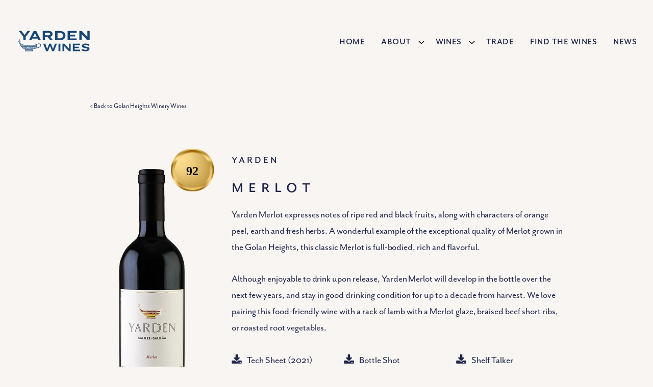

--- FILE ---
content_type: text/html; charset=UTF-8
request_url: https://www.yardenwines.com/wine_asset/yarden-merlot/
body_size: 16955
content:
<!DOCTYPE html>
<html lang="en-US" class="no-js">
<head>
  <script>(function(html){html.className = html.className.replace(/\bno-js\b/,'js')})(document.documentElement);</script>
<meta name='robots' content='index, follow, max-image-preview:large, max-snippet:-1, max-video-preview:-1' />
	<style>img:is([sizes="auto" i], [sizes^="auto," i]) { contain-intrinsic-size: 3000px 1500px }</style>
	
	<!-- This site is optimized with the Yoast SEO plugin v26.8 - https://yoast.com/product/yoast-seo-wordpress/ -->
	<title>Merlot - Yarden Wine Imports</title>
	<link rel="canonical" href="https://www.yardenwines.com/wine_asset/yarden-merlot/" />
	<meta property="og:locale" content="en_US" />
	<meta property="og:type" content="article" />
	<meta property="og:title" content="Merlot - Yarden Wine Imports" />
	<meta property="og:description" content="Yarden Merlot expresses notes of ripe red and black fruits, along with characters of orange peel, earth and fresh herbs. A wonderful example of the exceptional quality of Merlot grown in the Golan Heights, this classic Merlot is full-bodied, rich and flavorful. Although enjoyable to drink upon release, Yarden Merlot will develop in the bottle [&hellip;]" />
	<meta property="og:url" content="https://www.yardenwines.com/wine_asset/yarden-merlot/" />
	<meta property="og:site_name" content="Yarden Wine Imports" />
	<meta property="article:modified_time" content="2025-07-31T16:46:31+00:00" />
	<meta name="twitter:card" content="summary_large_image" />
	<meta name="twitter:label1" content="Est. reading time" />
	<meta name="twitter:data1" content="1 minute" />
	<script type="application/ld+json" class="yoast-schema-graph">{"@context":"https://schema.org","@graph":[{"@type":"WebPage","@id":"https://www.yardenwines.com/wine_asset/yarden-merlot/","url":"https://www.yardenwines.com/wine_asset/yarden-merlot/","name":"Merlot - Yarden Wine Imports","isPartOf":{"@id":"https://www.yardenwines.com/#website"},"datePublished":"2024-03-21T21:24:30+00:00","dateModified":"2025-07-31T16:46:31+00:00","breadcrumb":{"@id":"https://www.yardenwines.com/wine_asset/yarden-merlot/#breadcrumb"},"inLanguage":"en-US","potentialAction":[{"@type":"ReadAction","target":["https://www.yardenwines.com/wine_asset/yarden-merlot/"]}]},{"@type":"BreadcrumbList","@id":"https://www.yardenwines.com/wine_asset/yarden-merlot/#breadcrumb","itemListElement":[{"@type":"ListItem","position":1,"name":"Home","item":"https://www.yardenwines.com/"},{"@type":"ListItem","position":2,"name":"Merlot"}]},{"@type":"WebSite","@id":"https://www.yardenwines.com/#website","url":"https://www.yardenwines.com/","name":"Yarden Wine Imports","description":"Yarden Inc. encompasses Golan Heights Winery and Galil Mountain Winery, located in the Golan Heights and Upper Galilee regions of Israel.","potentialAction":[{"@type":"SearchAction","target":{"@type":"EntryPoint","urlTemplate":"https://www.yardenwines.com/?s={search_term_string}"},"query-input":{"@type":"PropertyValueSpecification","valueRequired":true,"valueName":"search_term_string"}}],"inLanguage":"en-US"}]}</script>
	<!-- / Yoast SEO plugin. -->


<link rel='dns-prefetch' href='//code.jquery.com' />
<link rel='dns-prefetch' href='//player.vimeo.com' />
<link rel='dns-prefetch' href='//cdn.commerce7.com' />
<style id='classic-theme-styles-inline-css' type='text/css'>
/*! This file is auto-generated */
.wp-block-button__link{color:#fff;background-color:#32373c;border-radius:9999px;box-shadow:none;text-decoration:none;padding:calc(.667em + 2px) calc(1.333em + 2px);font-size:1.125em}.wp-block-file__button{background:#32373c;color:#fff;text-decoration:none}
</style>
<style id='global-styles-inline-css' type='text/css'>
:root{--wp--preset--aspect-ratio--square: 1;--wp--preset--aspect-ratio--4-3: 4/3;--wp--preset--aspect-ratio--3-4: 3/4;--wp--preset--aspect-ratio--3-2: 3/2;--wp--preset--aspect-ratio--2-3: 2/3;--wp--preset--aspect-ratio--16-9: 16/9;--wp--preset--aspect-ratio--9-16: 9/16;--wp--preset--color--black: #000000;--wp--preset--color--cyan-bluish-gray: #abb8c3;--wp--preset--color--white: #ffffff;--wp--preset--color--pale-pink: #f78da7;--wp--preset--color--vivid-red: #cf2e2e;--wp--preset--color--luminous-vivid-orange: #ff6900;--wp--preset--color--luminous-vivid-amber: #fcb900;--wp--preset--color--light-green-cyan: #7bdcb5;--wp--preset--color--vivid-green-cyan: #00d084;--wp--preset--color--pale-cyan-blue: #8ed1fc;--wp--preset--color--vivid-cyan-blue: #0693e3;--wp--preset--color--vivid-purple: #9b51e0;--wp--preset--gradient--vivid-cyan-blue-to-vivid-purple: linear-gradient(135deg,rgba(6,147,227,1) 0%,rgb(155,81,224) 100%);--wp--preset--gradient--light-green-cyan-to-vivid-green-cyan: linear-gradient(135deg,rgb(122,220,180) 0%,rgb(0,208,130) 100%);--wp--preset--gradient--luminous-vivid-amber-to-luminous-vivid-orange: linear-gradient(135deg,rgba(252,185,0,1) 0%,rgba(255,105,0,1) 100%);--wp--preset--gradient--luminous-vivid-orange-to-vivid-red: linear-gradient(135deg,rgba(255,105,0,1) 0%,rgb(207,46,46) 100%);--wp--preset--gradient--very-light-gray-to-cyan-bluish-gray: linear-gradient(135deg,rgb(238,238,238) 0%,rgb(169,184,195) 100%);--wp--preset--gradient--cool-to-warm-spectrum: linear-gradient(135deg,rgb(74,234,220) 0%,rgb(151,120,209) 20%,rgb(207,42,186) 40%,rgb(238,44,130) 60%,rgb(251,105,98) 80%,rgb(254,248,76) 100%);--wp--preset--gradient--blush-light-purple: linear-gradient(135deg,rgb(255,206,236) 0%,rgb(152,150,240) 100%);--wp--preset--gradient--blush-bordeaux: linear-gradient(135deg,rgb(254,205,165) 0%,rgb(254,45,45) 50%,rgb(107,0,62) 100%);--wp--preset--gradient--luminous-dusk: linear-gradient(135deg,rgb(255,203,112) 0%,rgb(199,81,192) 50%,rgb(65,88,208) 100%);--wp--preset--gradient--pale-ocean: linear-gradient(135deg,rgb(255,245,203) 0%,rgb(182,227,212) 50%,rgb(51,167,181) 100%);--wp--preset--gradient--electric-grass: linear-gradient(135deg,rgb(202,248,128) 0%,rgb(113,206,126) 100%);--wp--preset--gradient--midnight: linear-gradient(135deg,rgb(2,3,129) 0%,rgb(40,116,252) 100%);--wp--preset--font-size--small: 13px;--wp--preset--font-size--medium: 20px;--wp--preset--font-size--large: 36px;--wp--preset--font-size--x-large: 42px;--wp--preset--spacing--20: 0.44rem;--wp--preset--spacing--30: 0.67rem;--wp--preset--spacing--40: 1rem;--wp--preset--spacing--50: 1.5rem;--wp--preset--spacing--60: 2.25rem;--wp--preset--spacing--70: 3.38rem;--wp--preset--spacing--80: 5.06rem;--wp--preset--shadow--natural: 6px 6px 9px rgba(0, 0, 0, 0.2);--wp--preset--shadow--deep: 12px 12px 50px rgba(0, 0, 0, 0.4);--wp--preset--shadow--sharp: 6px 6px 0px rgba(0, 0, 0, 0.2);--wp--preset--shadow--outlined: 6px 6px 0px -3px rgba(255, 255, 255, 1), 6px 6px rgba(0, 0, 0, 1);--wp--preset--shadow--crisp: 6px 6px 0px rgba(0, 0, 0, 1);}:where(.is-layout-flex){gap: 0.5em;}:where(.is-layout-grid){gap: 0.5em;}body .is-layout-flex{display: flex;}.is-layout-flex{flex-wrap: wrap;align-items: center;}.is-layout-flex > :is(*, div){margin: 0;}body .is-layout-grid{display: grid;}.is-layout-grid > :is(*, div){margin: 0;}:where(.wp-block-columns.is-layout-flex){gap: 2em;}:where(.wp-block-columns.is-layout-grid){gap: 2em;}:where(.wp-block-post-template.is-layout-flex){gap: 1.25em;}:where(.wp-block-post-template.is-layout-grid){gap: 1.25em;}.has-black-color{color: var(--wp--preset--color--black) !important;}.has-cyan-bluish-gray-color{color: var(--wp--preset--color--cyan-bluish-gray) !important;}.has-white-color{color: var(--wp--preset--color--white) !important;}.has-pale-pink-color{color: var(--wp--preset--color--pale-pink) !important;}.has-vivid-red-color{color: var(--wp--preset--color--vivid-red) !important;}.has-luminous-vivid-orange-color{color: var(--wp--preset--color--luminous-vivid-orange) !important;}.has-luminous-vivid-amber-color{color: var(--wp--preset--color--luminous-vivid-amber) !important;}.has-light-green-cyan-color{color: var(--wp--preset--color--light-green-cyan) !important;}.has-vivid-green-cyan-color{color: var(--wp--preset--color--vivid-green-cyan) !important;}.has-pale-cyan-blue-color{color: var(--wp--preset--color--pale-cyan-blue) !important;}.has-vivid-cyan-blue-color{color: var(--wp--preset--color--vivid-cyan-blue) !important;}.has-vivid-purple-color{color: var(--wp--preset--color--vivid-purple) !important;}.has-black-background-color{background-color: var(--wp--preset--color--black) !important;}.has-cyan-bluish-gray-background-color{background-color: var(--wp--preset--color--cyan-bluish-gray) !important;}.has-white-background-color{background-color: var(--wp--preset--color--white) !important;}.has-pale-pink-background-color{background-color: var(--wp--preset--color--pale-pink) !important;}.has-vivid-red-background-color{background-color: var(--wp--preset--color--vivid-red) !important;}.has-luminous-vivid-orange-background-color{background-color: var(--wp--preset--color--luminous-vivid-orange) !important;}.has-luminous-vivid-amber-background-color{background-color: var(--wp--preset--color--luminous-vivid-amber) !important;}.has-light-green-cyan-background-color{background-color: var(--wp--preset--color--light-green-cyan) !important;}.has-vivid-green-cyan-background-color{background-color: var(--wp--preset--color--vivid-green-cyan) !important;}.has-pale-cyan-blue-background-color{background-color: var(--wp--preset--color--pale-cyan-blue) !important;}.has-vivid-cyan-blue-background-color{background-color: var(--wp--preset--color--vivid-cyan-blue) !important;}.has-vivid-purple-background-color{background-color: var(--wp--preset--color--vivid-purple) !important;}.has-black-border-color{border-color: var(--wp--preset--color--black) !important;}.has-cyan-bluish-gray-border-color{border-color: var(--wp--preset--color--cyan-bluish-gray) !important;}.has-white-border-color{border-color: var(--wp--preset--color--white) !important;}.has-pale-pink-border-color{border-color: var(--wp--preset--color--pale-pink) !important;}.has-vivid-red-border-color{border-color: var(--wp--preset--color--vivid-red) !important;}.has-luminous-vivid-orange-border-color{border-color: var(--wp--preset--color--luminous-vivid-orange) !important;}.has-luminous-vivid-amber-border-color{border-color: var(--wp--preset--color--luminous-vivid-amber) !important;}.has-light-green-cyan-border-color{border-color: var(--wp--preset--color--light-green-cyan) !important;}.has-vivid-green-cyan-border-color{border-color: var(--wp--preset--color--vivid-green-cyan) !important;}.has-pale-cyan-blue-border-color{border-color: var(--wp--preset--color--pale-cyan-blue) !important;}.has-vivid-cyan-blue-border-color{border-color: var(--wp--preset--color--vivid-cyan-blue) !important;}.has-vivid-purple-border-color{border-color: var(--wp--preset--color--vivid-purple) !important;}.has-vivid-cyan-blue-to-vivid-purple-gradient-background{background: var(--wp--preset--gradient--vivid-cyan-blue-to-vivid-purple) !important;}.has-light-green-cyan-to-vivid-green-cyan-gradient-background{background: var(--wp--preset--gradient--light-green-cyan-to-vivid-green-cyan) !important;}.has-luminous-vivid-amber-to-luminous-vivid-orange-gradient-background{background: var(--wp--preset--gradient--luminous-vivid-amber-to-luminous-vivid-orange) !important;}.has-luminous-vivid-orange-to-vivid-red-gradient-background{background: var(--wp--preset--gradient--luminous-vivid-orange-to-vivid-red) !important;}.has-very-light-gray-to-cyan-bluish-gray-gradient-background{background: var(--wp--preset--gradient--very-light-gray-to-cyan-bluish-gray) !important;}.has-cool-to-warm-spectrum-gradient-background{background: var(--wp--preset--gradient--cool-to-warm-spectrum) !important;}.has-blush-light-purple-gradient-background{background: var(--wp--preset--gradient--blush-light-purple) !important;}.has-blush-bordeaux-gradient-background{background: var(--wp--preset--gradient--blush-bordeaux) !important;}.has-luminous-dusk-gradient-background{background: var(--wp--preset--gradient--luminous-dusk) !important;}.has-pale-ocean-gradient-background{background: var(--wp--preset--gradient--pale-ocean) !important;}.has-electric-grass-gradient-background{background: var(--wp--preset--gradient--electric-grass) !important;}.has-midnight-gradient-background{background: var(--wp--preset--gradient--midnight) !important;}.has-small-font-size{font-size: var(--wp--preset--font-size--small) !important;}.has-medium-font-size{font-size: var(--wp--preset--font-size--medium) !important;}.has-large-font-size{font-size: var(--wp--preset--font-size--large) !important;}.has-x-large-font-size{font-size: var(--wp--preset--font-size--x-large) !important;}
:where(.wp-block-post-template.is-layout-flex){gap: 1.25em;}:where(.wp-block-post-template.is-layout-grid){gap: 1.25em;}
:where(.wp-block-columns.is-layout-flex){gap: 2em;}:where(.wp-block-columns.is-layout-grid){gap: 2em;}
:root :where(.wp-block-pullquote){font-size: 1.5em;line-height: 1.6;}
</style>
<link rel='stylesheet' id='wp-pagenavi-css' href='https://www.yardenwines.com/wp-content/mu-plugins/wp-pagenavi/pagenavi-css.css?ver=2.70' type='text/css' media='all' />
<link rel='stylesheet' id='c7-v2-css' href='//cdn.commerce7.com/v2/commerce7.css?ver=6.8.3' type='text/css' media='all' />
<link rel='stylesheet' id='c7-v2-overrides-css' href='https://www.yardenwines.com/wp-content/themes/wp-spectratheme/commerce7-v2.css?ver=1740435443' type='text/css' media='all' />
<link rel='stylesheet' id='theme-style-css' href='https://www.yardenwines.com/wp-content/themes/wp-spectratheme/style.css?ver=1740435443' type='text/css' media='all' />
<link rel='stylesheet' id='theme-styles-child-css' href='https://www.yardenwines.com/wp-content/themes/wp-spectratheme-child/style.css?ver=1741988439' type='text/css' media='all' />
<script type="text/javascript" src="//code.jquery.com/jquery-3.3.1.min.js" id="jquery-js"></script>
<link rel="https://api.w.org/" href="https://www.yardenwines.com/wp-json/" /><link rel='shortlink' href='https://www.yardenwines.com/?p=1773' />
<link rel="alternate" title="oEmbed (JSON)" type="application/json+oembed" href="https://www.yardenwines.com/wp-json/oembed/1.0/embed?url=https%3A%2F%2Fwww.yardenwines.com%2Fwine_asset%2Fyarden-merlot%2F" />
<link rel="alternate" title="oEmbed (XML)" type="text/xml+oembed" href="https://www.yardenwines.com/wp-json/oembed/1.0/embed?url=https%3A%2F%2Fwww.yardenwines.com%2Fwine_asset%2Fyarden-merlot%2F&#038;format=xml" />
<link rel="icon" href="https://www.yardenwines.com/wp-content/uploads/2024/08/Site-Icon-150x150.png" sizes="32x32" />
<link rel="icon" href="https://www.yardenwines.com/wp-content/uploads/2024/08/Site-Icon-300x300.png" sizes="192x192" />
<link rel="apple-touch-icon" href="https://www.yardenwines.com/wp-content/uploads/2024/08/Site-Icon-300x300.png" />
<meta name="msapplication-TileImage" content="https://www.yardenwines.com/wp-content/uploads/2024/08/Site-Icon-300x300.png" />
		<style type="text/css" id="wp-custom-css">
			:root {
	--navy: #1C244B;
	--cream: #f8f5f2;
	--lightblue: #DDE2E6;
	--medium-blue: #2B3462;
	--gold: #cdaf6d;


	--c7-heading-font-family: "mr-eaves-modern", sans-serif;
  --c7-font-family: "mr-eaves-sans", sans-serif;
	--c7-primary-button-bg: var(--navy);
	--c7-button-border-radius: 0px;
}

body, p {
  font-weight: 400;
  font-style: normal;
	font-family: var(--c7-font-family);
	font-size: 20px;
  line-height: 32px; 
  letter-spacing: -0.04px;
}

h1, h2, .c7-product-detail h1, h3, .c7-product-detail h2, .c7-product-detail h1, .c7-product-detail h3, .c7-checkout-summary h2, .c7-modal__content h2, h4, h5, h6, .h1, .h2, .h3, .h4, .h5, .h6 {
   font-weight: 400;
  font-style: normal;
	font-family: var(--c7-heading-font-family);
	line-height: 48px;
  font-variant: all-small-caps;
  letter-spacing: 9.68px;
}

@media screen and (max-width: 1024px){
    h1, h2, .c7-product-detail h1, h3, .c7-product-detail h2, .c7-product-detail h1, .c7-product-detail h3, .c7-checkout-summary h2, .c7-modal__content h2, h4, h5, h6, .h1, .h2, .h3, .h4, .h5, .h6{
        letter-spacing: 4px;
        line-height: 30px;
    }
}

@media only screen and (min-width: 640px) {
     h1, .h1 {
          font-size: 44px;
     }
}

@media only screen and (min-width: 640px) {
     h2, .h2 {
          font-size: 42px;
     }
}

h2, .h2 {
     font-size: 28px;
}

@media only screen and (min-width: 640px) {
     h3, .h3 {
          font-size: 32px;
     }
}

@media only screen and (min-width: 640px) {
     h4, .h4 {
          letter-spacing: 4px !important;
     }
}


@media only screen and (min-width: 40.0625em) {
	.navy-section .c7t-half-text__image {
    max-width: 600px;
}
	
	.c7t-half-text.c7t-half-text--image-right.navy-section .c7t-half-text__content {
    margin-left: 0 !important;
}
}

.c7t-half-text.navy-section{
    max-width: 100%;
    width: 100%;
}

@media only screen and (min-width: 40.0625em){
    .c7t-half-text.navy-section .c7t-half-text__content{
        max-width: 640px;
    }
}

@media only screen and (min-width: 40.0625em){
    .c7t-half-text.c7t-half-text--image-right.navy-section .c7t-half-text__content{
        margin-left: auto;
    }
}

@media only screen and (min-width: 40.0625em){
    .c7t-half-text.c7t-half-text--image-left.navy-section .c7t-half-text__content{
        margin-right: auto;
    }
}

.medium-blue-section { 
    background-color: var(--medium-blue); } 

.navy-section { 
    background-color: var(--navy); 
	justify-content: center;
} 

.navy-background { 
    background-color: var(--navy); 
	justify-content: center;
} 


.no-padding-bottom {
	padding-bottom: 0;
}

.less-padding-bottom {
	padding-bottom: 1rem;
}

.no-padding-top {
	padding-top: 0;
}

@media only screen and (min-width: 40.0625em) {
.add-padding-top {
	padding-top: 3rem;
}
}

.add-more-padding-top {
	padding-top: 5rem;
}

.add-more-padding-bottom {
	padding-bottom: 5rem;
}

@media only screen and (min-width: 40.0625em) {
.add-padding-bottom {
	padding-bottom: 4rem;
}
}

@media only screen and (min-width: 40.0625em) {
.more-padding-bottom {
	padding-bottom: 16rem !important;
}
}

@media only screen and (min-width: 40.0625em) {
.medium-padding-bottom {
	padding-bottom: 10rem !important;
}
}

@media only screen and (min-width: 40.0625em) {
.more-padding-top {
padding-top: 40rem !important;
 }
}

.lightblue-section { 
    background-color: var(--lightblue); 
	color: var(--navy)
} 



.lightblue-section a:not(.button) {
 color: var(--navy)
	background: transparent;
} 

.lightblue-section a:not(.button):hover  {
 color:var(--gold); 
} 

body {
  background-color: var(--medium-blue);
	color: #fff;
}


.subscribe-content .c7t-content { 
	max-width: 65rem;
	margin: 0 auto;
}

.less-narrow-content .c7t-content { 
	max-width: 52rem;
	margin: 0 auto;
}

.medium-content .c7t-content { 
	max-width: 60rem;
	margin: 0 auto;
}

.wide-content .c7t-content { 
	max-width: 85rem;
	margin: 0 auto;
}

.team-content .c7t-content { 
	max-width: 88rem;
	margin: 0 auto;
}

.wider-content .c7t-content { 
	max-width: 110rem;
	margin: 0 auto;
}


.button {
	 border: 1px solid #FFF;
	text-align: center;
  font-family: "mr-eaves-sans", sans-serif;
  font-size: 14px;
  font-style: normal;
  font-weight: 700;
  line-height: 28px;
  letter-spacing: 1.12px;
  text-transform: uppercase;
	 background: transparent;
}


.button:hover {
   border: 1px solid var(--gold);
	color: var(--gold);
	background: transparent;
}

.c7t-half-text {
    position: relative;
    max-width: 80rem;
    margin: 0 auto;
}
.c7t-half-text {
    align-items: center;
}
media only screen and (min-width: 40.0625em)
.c7t-half-text {
    display: flex;
}

@media only screen and (min-width: 40.0625em)
.c7t-half-text__content {
	  padding: 2rem;
    position: relative;
    width: 50%;
}

@media only screen and (max-width: 48em) {
    .center-mobile {
        text-align:center !important
    }
}

@media only screen and (min-width: 60em) {
    .padding-right-6 .c7t-half-text__content {
        padding-right:6rem !important
    }
}

@media only screen and (min-width: 60em) {
    .padding-right-4 .c7t-half-text__content {
        padding-right:4rem !important
    }
}

@media only screen and (min-width: 60em) {
    .padding-right-5 .c7t-half-text__content {
        padding-right:5rem !important
    }
}

@media only screen and (min-width: 60em) {
    .padding-right-3 .c7t-half-text__content {
        padding-right:3.5rem !important
    }
}

@media only screen and (min-width: 640px) {
h2, .h2, .c7t-half-text h1, .c7t-half-text h2, .c7t-half-text h3 {
    font-size: 42px;
}
}

@media only screen and (max-width: 40rem) {
.br-desktop {
		display: none;
}
}

  .c7t-text-block--background-image:before {
      content: "";
      position: absolute;
      top: 0;
      left: 0;
      right: 0;
      bottom: 0;
      width: 100%;
      background-color: transparent !important;
}

 .footer__menu ul li a {
     font-size: 18px; 
	   line-height: 24px
}

.footer__copyright, .footer__optional-text {
    font-size: 15px;
	  line-height: 24px
}

.footer__address {
     font-size: 18px; 
	   line-height: 24px
    }


.footer__address__name {
	color: #FFF;
text-align: center;
  font-family: "mr-eaves-modern", sans-serif;
  font-size: 16px;
  font-style: normal;
  font-weight: 400;
  line-height: 32px;
  letter-spacing: 5.28px;
  text-transform: uppercase;
}

@media screen and (min-width: 641px){
	.footer__address__name {
  	font-size: 24px;
	}
}

.header__navigation__menu .menu-header-container a {
  color: #1C244B;
  text-align: center;
  font-family: "mr-eaves-modern", sans-serif;
  font-size: 24px;
  font-style: normal;
  font-weight: 400;
  line-height: 48px;
  font-variant: all-small-caps;
  letter-spacing: 0.48px;
}

@media screen and (min-width: 680px){
	.blue-boxes .c7t-content{
		display: flex;
	}
}

.blue-boxes .c7t-content{
	justify-content: stretch;
	
}
.blue-boxes .c7t-content div{
	justify-content: stretch;
  border-radius: 10px; 
	padding: 20px; 
	background: var(--lightblue);
	color: var(--navy)
}

@media screen and (min-width: 680px){
	.blue-boxes .c7t-content div{
		margin: 0 0.25rem !important;
    width: calc(33% - 0rem);
		padding: 20px 10px;
	}
}

@media screen and (min-width: 1025px){
	.blue-boxes .c7t-content div{
		margin: 0 1rem !important;
		width: calc(33% - 2rem);
		padding: 20px;
	}
}

.blue-boxes a{
	color: var(--navy);
	
}

.blue-boxes a:hover{
	opacity: 0.8;
	
}

blockquote {
  font-size: 1.8rem;
  font-style: italic; }
 

blockquote p {
   color: #fff;
	 font-size: 2rem;
   font-style: italic;
   margin-bottom: 0;
   line-height: 1.2;
   text-align: center; 
}

@media screen and (min-width: 641px){
	blockquote p {
  	font-size: 2.2rem;
	}
}
    

cite {
  color: var(--gold) !important;
	text-transform: uppercase;
  letter-spacing: 0.03em;
  font-size: 1rem;
  display: block;
  text-align: center;
  margin: 0 auto 1.5rem;
  font-style: normal; 
}

.two-blue-boxes .c7t-content{
	justify-content: stretch;
}
.two-blue-boxes .c7t-content div{
	justify-content: stretch;
  border-radius: 10px; 
	padding: 20px !important; 
	background: var(--lightblue);
	color: var(--navy)
}

@media screen and (min-width: 680px){
	.two-blue-boxes .c7t-content div{
		margin: 0 1rem !important;
		width: calc(50% - 2rem);
	}
}

@media only screen and (min-width: 40.0625em) {
.extra-padding-bottom {
padding-bottom: 60rem !important;
 }
}

 .vertical-center .c7t-content {
	align-items: center;
}

a {
     color: #fff;
}

a:hover {
color:var(--gold); 
}


.navy-links a{
  color: var(--navy);
	text-decoration: none;
}

.navy-links a:hover{
  opacity: 0.8;
}

img.quotation-mark {
    position: absolute;
    left: 10px;
    top: 0px;
	  width: 30px !important;
		height: 30px !important;
}

blockquote p:after {
    content: "";
}

blockquote p:before {
	display: block;
	content: "";
	width: 36px;
	height: 36px;
    background: url(/wp-content/uploads/2024/03/Gold-Quotes.svg) no-repeat top center;
	background-size: cover;
	transform: translate(-40px, 20px);
}

@media screen and (min-width: 1280px){
	blockquote p:before {
	display: block;
	content: "";
	width: 60px;
	height: 60px;
    background: url(/wp-content/uploads/2024/03/Gold-Quotes.svg) no-repeat top center;
	background-size: cover;
	transform: translate(-80px, 30px);
}
}

.reader-container{
	background: transparent !important;
}

h3,.h3{
	letter-spacing: 5px;
}

body.single-brand .brand-landing-brand-info {
    border-color: transparent;
}

body.single-brand .wine-asset-list-box h2{
	line-height: 1.2;
}

body.single-brand .wine-asset-list-box__sub_brand{
	letter-spacing: 3px;
}

.wine-asset-list-box__image img {
    max-height: 400px;
    width: auto
}

body.single-brand .brand-list-wrapper {
    background: #f8f5f2;
	color: var(--navy) !important;
}

body.single-brand .brand-list-wrapper a {
    color: var(--navy) !important;
}

body.single-brand .brand-list-wrapper a:hover {
    color: var(--gold) !important;
}

body.single-wine_asset {
    background-color: var(--cream);
    color: var(--navy)
}

body.single-wine_asset>.c7t-template-width a {
    color: var(--navy)
}

@media screen and (min-width: 680px){
	.four-blue-boxes .c7t-content{
		display: flex;
	}
}

.four-blue-boxes .c7t-content{
	justify-content: stretch;
	
}
.four-blue-boxes .c7t-content div{
	justify-content: stretch;
  border-radius: 10px; 
	padding: 40px; 
	background: var(--lightblue);
	color: var(--navy)
}

@media screen and (min-width: 680px){
	.four-blue-boxes .c7t-content div{
		margin: 0 0.25rem !important;
    width: calc(25% - 0rem);
		padding: 40px 10px;
	}
}

@media screen and (min-width: 1025px){
	.four-blue-boxes .c7t-content div{
		margin: 0 1rem !important;
		width: calc(25% - 2rem);
		padding: 40px;
	}
}

.four-blue-boxes a{
	color: var(--navy);
	text-decoration: none;
	
}

.four-blue-boxes a:hover{
	opacity: 0.8;
	text-decoration: underline;
}

.header-promo-bar *,.footer-promo-bar * {
    color: var(--navy) !important;
}

.wine-asset-list-box__image__badge-text>span {
    font-family: mr-eaves-sans, sans-serif;
    font-weight: bold;
    font-size: 1rem;
    line-height: 1.2;
}

body.single-wine_asset .wine-asset-details__image__badge-text>span {
	  font-family: mr-eaves-sans, sans-serif !important;
    font-weight: bold;
    font-size: 1rem;
    line-height: 1.2;
}


.c7t-event__image__meta {
    position: absolute;
    top: 1.75rem;
    border-radius: 50%;
    background: #DDE2E6;
		color: var(--navy);
    text-align: center;
    font-size: 1rem;
    height: 4.5rem;
    width: 4.5rem;
    line-height: 1.1rem;
    padding-top: 1rem;
    right: 1.5rem;
    box-shadow: 0px 0px 16px rgba(0, 0, 0, .4);
}
		</style>
			<meta charset="UTF-8">
<script type="text/javascript">
/* <![CDATA[ */
var gform;gform||(document.addEventListener("gform_main_scripts_loaded",function(){gform.scriptsLoaded=!0}),document.addEventListener("gform/theme/scripts_loaded",function(){gform.themeScriptsLoaded=!0}),window.addEventListener("DOMContentLoaded",function(){gform.domLoaded=!0}),gform={domLoaded:!1,scriptsLoaded:!1,themeScriptsLoaded:!1,isFormEditor:()=>"function"==typeof InitializeEditor,callIfLoaded:function(o){return!(!gform.domLoaded||!gform.scriptsLoaded||!gform.themeScriptsLoaded&&!gform.isFormEditor()||(gform.isFormEditor()&&console.warn("The use of gform.initializeOnLoaded() is deprecated in the form editor context and will be removed in Gravity Forms 3.1."),o(),0))},initializeOnLoaded:function(o){gform.callIfLoaded(o)||(document.addEventListener("gform_main_scripts_loaded",()=>{gform.scriptsLoaded=!0,gform.callIfLoaded(o)}),document.addEventListener("gform/theme/scripts_loaded",()=>{gform.themeScriptsLoaded=!0,gform.callIfLoaded(o)}),window.addEventListener("DOMContentLoaded",()=>{gform.domLoaded=!0,gform.callIfLoaded(o)}))},hooks:{action:{},filter:{}},addAction:function(o,r,e,t){gform.addHook("action",o,r,e,t)},addFilter:function(o,r,e,t){gform.addHook("filter",o,r,e,t)},doAction:function(o){gform.doHook("action",o,arguments)},applyFilters:function(o){return gform.doHook("filter",o,arguments)},removeAction:function(o,r){gform.removeHook("action",o,r)},removeFilter:function(o,r,e){gform.removeHook("filter",o,r,e)},addHook:function(o,r,e,t,n){null==gform.hooks[o][r]&&(gform.hooks[o][r]=[]);var d=gform.hooks[o][r];null==n&&(n=r+"_"+d.length),gform.hooks[o][r].push({tag:n,callable:e,priority:t=null==t?10:t})},doHook:function(r,o,e){var t;if(e=Array.prototype.slice.call(e,1),null!=gform.hooks[r][o]&&((o=gform.hooks[r][o]).sort(function(o,r){return o.priority-r.priority}),o.forEach(function(o){"function"!=typeof(t=o.callable)&&(t=window[t]),"action"==r?t.apply(null,e):e[0]=t.apply(null,e)})),"filter"==r)return e[0]},removeHook:function(o,r,t,n){var e;null!=gform.hooks[o][r]&&(e=(e=gform.hooks[o][r]).filter(function(o,r,e){return!!(null!=n&&n!=o.tag||null!=t&&t!=o.priority)}),gform.hooks[o][r]=e)}});
/* ]]> */
</script>

	<meta name="viewport" content="width=device-width, initial-scale=1">
        
    <!-- Google tag (gtag.js) -->
<script async src="https://www.googletagmanager.com/gtag/js?id=G-427V3S0NQX"></script>
<script>
  window.dataLayer = window.dataLayer || [];
  function gtag(){dataLayer.push(arguments);}
  gtag('js', new Date());

  gtag('config', 'G-427V3S0NQX');
</script>

<link rel="stylesheet" href="https://use.typekit.net/aiw5pze.css">

<meta name="google-site-verification" content="zKaUP4hqkNTGI5sGttr7-v71kpD7ybHx9FritoRWtp4" />

</head>

    <style>
        .header__logo{
            width: 100px;
        }

        @media only screen and (min-width: 64.0625em){
            .header__logo{
                width: 200px;
            }
        }

        @media only screen and (min-width: 64.0625em){
            .scrolled .header__logo{
                width: 100px;
            }
        }
    </style>


<body class="wp-singular wine_asset-template-default single single-wine_asset postid-1773 wp-theme-wp-spectratheme wp-child-theme-wp-spectratheme-child  c7-not-activated commerce7-v2">
        
    <style>.header{background-color:#f8f5f2} @media screen and (max-width: 39.9375em){.header__navigation{background-color: #1c244b}}  .scrolled .header{background-color: rgba(28,36,75,0.75)}</style>
    <header class="header ">

        <a class="skip-link screen-reader-text" href="#main">Skip to content</a>

        <!-- commerce7 app -->
                <!-- /commerce7 app -->

        <div class="c7t-template-width">
            <div class="header__logo">
    <a href="/">
        <img src="https://www.yardenwines.com/wp-content/uploads/2026/01/Yarden-Logo-Blue.svg" alt="Yarden Wine Imports Logo (Link to homepage)">
        <img src="https://www.yardenwines.com/wp-content/uploads/2026/01/Yarden-Logo-White.svg" alt="Yarden Wine Imports Scrolled light version of the logo (Link to homepage)" class="logo-alternate" aria-hidden="true">
    </a>
</div>
<!--/logo-->            <nav id="header__navigation__menu" class="header__navigation__menu noprint" aria-label="Main Navigation">
    <button class="header__navigation-toggle" id="header__navigation-toggle" aria-expanded="false" aria-controls="header__navigation" aria-label="Open Menu">Menu<span></span></button>
    <div class="menu-header-container"><ul id="menu-header" class="menu"><li id="menu-item-472" class="menu-item menu-item-type-post_type menu-item-object-page menu-item-home menu-item-472"><a href="https://www.yardenwines.com/">Home</a></li>
<li id="menu-item-1622" class="menu-item menu-item-type-post_type menu-item-object-page menu-item-has-children menu-item-1622"><a href="https://www.yardenwines.com/about/">About</a>
<ul class="sub-menu">
	<li id="menu-item-1662" class="menu-item menu-item-type-post_type menu-item-object-page menu-item-1662"><a href="https://www.yardenwines.com/yarden/">Yarden</a></li>
	<li id="menu-item-1641" class="menu-item menu-item-type-post_type menu-item-object-page menu-item-1641"><a href="https://www.yardenwines.com/explore-golan-heights-winery/">Golan Heights Winery</a></li>
	<li id="menu-item-1661" class="menu-item menu-item-type-post_type menu-item-object-page menu-item-1661"><a href="https://www.yardenwines.com/discover-galil-mountain-winery/">Galil Mountain Winery</a></li>
</ul>
</li>
<li id="menu-item-1663" class="menu-item menu-item-type-post_type menu-item-object-page menu-item-has-children menu-item-1663"><a href="https://www.yardenwines.com/wines/">Wines</a>
<ul class="sub-menu">
	<li id="menu-item-1643" class="menu-item menu-item-type-post_type menu-item-object-brand menu-item-1643"><a href="https://www.yardenwines.com/brand/golan-heights-winery/">Golan Heights Winery</a></li>
	<li id="menu-item-1642" class="menu-item menu-item-type-post_type menu-item-object-brand menu-item-1642"><a href="https://www.yardenwines.com/brand/galil-mountain-winery/">Galil Mountain Winery</a></li>
</ul>
</li>
<li id="menu-item-1677" class="menu-item menu-item-type-post_type menu-item-object-page menu-item-1677"><a href="https://www.yardenwines.com/trade/">Trade</a></li>
<li id="menu-item-1676" class="menu-item menu-item-type-post_type menu-item-object-page menu-item-1676"><a href="https://www.yardenwines.com/find-the-wines/">Find The Wines</a></li>
<li id="menu-item-1675" class="menu-item menu-item-type-post_type menu-item-object-page menu-item-1675"><a href="https://www.yardenwines.com/news/">News</a></li>
</ul></div></nav>        </div><!--c7t-template-width-->
    </header>

<div class="c7t-template-width c7t-content">

	<a class="wine-asset-details__back-link" href="https://www.yardenwines.com/brand/golan-heights-winery/">< Back to Golan Heights Winery Wines</a><br><br><div class="wine-asset-details"><div class="wine-asset-details__image"><span class="wine-asset-details__image__badge"><span>92</span></span><img src="https://www.yardenwines.com/wp-content/uploads/2024/03/Yarden-Merlot-Thumbnail.png" /></div><!--.image--><div class="wine-asset-details__content"><div class="h4 wine-asset-details__content__sub_brand">Yarden</div><h1>Merlot</h1><div class="wine-asset-details__content-text"><p>Yarden Merlot expresses notes of ripe red and black fruits, along with characters of orange peel, earth and fresh herbs. A wonderful example of the exceptional quality of Merlot grown in the Golan Heights, this classic Merlot is full-bodied, rich and flavorful.</p>
<p>Although enjoyable to drink upon release, Yarden Merlot will develop in the bottle over the next few years, and stay in good drinking condition for up to a decade from harvest. We love pairing this food-friendly wine with a rack of lamb with a Merlot glaze, braised beef short ribs, or roasted root vegetables.</p>
</div><!--.wine-asset-details__content-text--><div class="wine-asset-details__content-assets"><a target="_blank" href="https://www.yardenwines.com/wp-content/uploads/2024/03/Yarden-Techsheet-Design-_-Yarden-Family-9.pdf">Tech Sheet (2021)</a><a target="_blank" href="https://www.yardenwines.com/wp-content/uploads/2024/03/Merlot2020_Yarden.pdf">Tech Sheet (2020)</a><a target="_blank" href="https://www.yardenwines.com/wp-content/uploads/2024/03/Yarden-Merlot-Bottleshot.png">Bottle Shot</a><a target="_blank" href="https://www.yardenwines.com/wp-content/uploads/2024/03/Yarden-Merlot-Label.jpg">Label</a><a target="_blank" href="https://www.yardenwines.com/wp-content/uploads/2024/03/GH_Shelftalker_Merlot.pdf">Shelf Talker</a></div><!--wine-asset-details__content-assets--><div class="wine-asset-details__content__find-this-wine"><a class="button button--reverse" href="https://www.vivino.com/US-NY/en/wines/1542369">Find this wine</a></div></div><!--.content--></div><!--.wine-asset-details--></div><!-- .c7t-content-width -->
    <div class="
        c7t-text-block 
        c7t-text-block--2col  subscribe-columns wide-content navy-section add-padding-top add-padding-bottom         " id="text-block-6034691915">
                <div class="c7t-template-width c7t-content 
                                                        ">
            <div><p>&nbsp;</p>
<h3>Stay In Touch</h3>
<p>Let’s stay connected! Sign up to receive news about wine releases, events and more. Visit our <a href="https://www.golanwines.co.il/en/homepage/">Israeli website</a>.</p>
</div><div><script type="text/javascript">
/* <![CDATA[ */

/* ]]&gt; */
</script>

                <div class='gf_browser_chrome gform_wrapper gravity-theme gform-theme--no-framework' data-form-theme='gravity-theme' data-form-index='0' id='gform_wrapper_2' >
                        <div class='gform_heading'>
                            <p class='gform_description'></p>
                        </div><form method='post' enctype='multipart/form-data'  id='gform_2'  action='/wine_asset/yarden-merlot/' data-formid='2' novalidate>
                        <div class='gform-body gform_body'><div id='gform_fields_2' class='gform_fields top_label form_sublabel_below description_below validation_below'><fieldset id="field_2_1" class="gfield gfield--type-name gfield--input-type-name field_sublabel_above gfield--no-description field_description_below hidden_label field_validation_below gfield_visibility_visible"  ><legend class='gfield_label gform-field-label gfield_label_before_complex' >Name</legend><div class='ginput_complex ginput_container ginput_container--name no_prefix has_first_name no_middle_name has_last_name no_suffix gf_name_has_2 ginput_container_name gform-grid-row' id='input_2_1'>
                            
                            <span id='input_2_1_3_container' class='name_first gform-grid-col gform-grid-col--size-auto' >
                                                    <label for='input_2_1_3' class='gform-field-label gform-field-label--type-sub '>First Name</label>
                                                    <input type='text' name='input_1.3' id='input_2_1_3' value=''   aria-required='false'     />
                                                </span>
                            
                            <span id='input_2_1_6_container' class='name_last gform-grid-col gform-grid-col--size-auto' >
                                                            <label for='input_2_1_6' class='gform-field-label gform-field-label--type-sub '>Last Name</label>
                                                            <input type='text' name='input_1.6' id='input_2_1_6' value=''   aria-required='false'     />
                                                        </span>
                            
                        </div></fieldset><div id="field_2_3" class="gfield gfield--type-email gfield--input-type-email field_sublabel_below gfield--no-description field_description_below field_validation_below gfield_visibility_visible"  ><label class='gfield_label gform-field-label' for='input_2_3'>Email</label><div class='ginput_container ginput_container_email'>
                            <input name='input_3' id='input_2_3' type='email' value='' class='large'     aria-invalid="false"  />
                        </div></div></div></div>
        <div class='gform-footer gform_footer top_label'> <input type='submit' id='gform_submit_button_2' class='gform_button button' onclick='gform.submission.handleButtonClick(this);' data-submission-type='submit' value='Submit'  /> 
            <input type='hidden' class='gform_hidden' name='gform_submission_method' data-js='gform_submission_method_2' value='postback' />
            <input type='hidden' class='gform_hidden' name='gform_theme' data-js='gform_theme_2' id='gform_theme_2' value='gravity-theme' />
            <input type='hidden' class='gform_hidden' name='gform_style_settings' data-js='gform_style_settings_2' id='gform_style_settings_2' value='[]' />
            <input type='hidden' class='gform_hidden' name='is_submit_2' value='1' />
            <input type='hidden' class='gform_hidden' name='gform_submit' value='2' />
            
            <input type='hidden' class='gform_hidden' name='gform_unique_id' value='' />
            <input type='hidden' class='gform_hidden' name='state_2' value='WyJbXSIsImRhYzc5YWY1ZTMwMjkzNjBhMzFhYTEwMzg3MmE4NjMzIl0=' />
            <input type='hidden' autocomplete='off' class='gform_hidden' name='gform_target_page_number_2' id='gform_target_page_number_2' value='0' />
            <input type='hidden' autocomplete='off' class='gform_hidden' name='gform_source_page_number_2' id='gform_source_page_number_2' value='1' />
            <input type='hidden' name='gform_field_values' value='' />
            
        </div>
                        </form>
                        </div><script type="text/javascript">
/* <![CDATA[ */
 gform.initializeOnLoaded( function() {gformInitSpinner( 2, 'https://www.yardenwines.com/wp-content/plugins/gravityforms/images/spinner.svg', true );jQuery('#gform_ajax_frame_2').on('load',function(){var contents = jQuery(this).contents().find('*').html();var is_postback = contents.indexOf('GF_AJAX_POSTBACK') >= 0;if(!is_postback){return;}var form_content = jQuery(this).contents().find('#gform_wrapper_2');var is_confirmation = jQuery(this).contents().find('#gform_confirmation_wrapper_2').length > 0;var is_redirect = contents.indexOf('gformRedirect(){') >= 0;var is_form = form_content.length > 0 && ! is_redirect && ! is_confirmation;var mt = parseInt(jQuery('html').css('margin-top'), 10) + parseInt(jQuery('body').css('margin-top'), 10) + 100;if(is_form){jQuery('#gform_wrapper_2').html(form_content.html());if(form_content.hasClass('gform_validation_error')){jQuery('#gform_wrapper_2').addClass('gform_validation_error');} else {jQuery('#gform_wrapper_2').removeClass('gform_validation_error');}setTimeout( function() { /* delay the scroll by 50 milliseconds to fix a bug in chrome */  }, 50 );if(window['gformInitDatepicker']) {gformInitDatepicker();}if(window['gformInitPriceFields']) {gformInitPriceFields();}var current_page = jQuery('#gform_source_page_number_2').val();gformInitSpinner( 2, 'https://www.yardenwines.com/wp-content/plugins/gravityforms/images/spinner.svg', true );jQuery(document).trigger('gform_page_loaded', [2, current_page]);window['gf_submitting_2'] = false;}else if(!is_redirect){var confirmation_content = jQuery(this).contents().find('.GF_AJAX_POSTBACK').html();if(!confirmation_content){confirmation_content = contents;}jQuery('#gform_wrapper_2').replaceWith(confirmation_content);jQuery(document).trigger('gform_confirmation_loaded', [2]);window['gf_submitting_2'] = false;wp.a11y.speak(jQuery('#gform_confirmation_message_2').text());}else{jQuery('#gform_2').append(contents);if(window['gformRedirect']) {gformRedirect();}}jQuery(document).trigger("gform_pre_post_render", [{ formId: "2", currentPage: "current_page", abort: function() { this.preventDefault(); } }]);        if (event && event.defaultPrevented) {                return;        }        const gformWrapperDiv = document.getElementById( "gform_wrapper_2" );        if ( gformWrapperDiv ) {            const visibilitySpan = document.createElement( "span" );            visibilitySpan.id = "gform_visibility_test_2";            gformWrapperDiv.insertAdjacentElement( "afterend", visibilitySpan );        }        const visibilityTestDiv = document.getElementById( "gform_visibility_test_2" );        let postRenderFired = false;        function triggerPostRender() {            if ( postRenderFired ) {                return;            }            postRenderFired = true;            gform.core.triggerPostRenderEvents( 2, current_page );            if ( visibilityTestDiv ) {                visibilityTestDiv.parentNode.removeChild( visibilityTestDiv );            }        }        function debounce( func, wait, immediate ) {            var timeout;            return function() {                var context = this, args = arguments;                var later = function() {                    timeout = null;                    if ( !immediate ) func.apply( context, args );                };                var callNow = immediate && !timeout;                clearTimeout( timeout );                timeout = setTimeout( later, wait );                if ( callNow ) func.apply( context, args );            };        }        const debouncedTriggerPostRender = debounce( function() {            triggerPostRender();        }, 200 );        if ( visibilityTestDiv && visibilityTestDiv.offsetParent === null ) {            const observer = new MutationObserver( ( mutations ) => {                mutations.forEach( ( mutation ) => {                    if ( mutation.type === 'attributes' && visibilityTestDiv.offsetParent !== null ) {                        debouncedTriggerPostRender();                        observer.disconnect();                    }                });            });            observer.observe( document.body, {                attributes: true,                childList: false,                subtree: true,                attributeFilter: [ 'style', 'class' ],            });        } else {            triggerPostRender();        }    } );} ); 
/* ]]&gt; */
</script>

</div>
        </div><!--content-->
    </div><!--c7t-text-block-->
	<svg style="display: none">
  <defs>

    <symbol id="facebook" viewBox="0 0 20 20">
        <path d="M18.91,0H1.09A1.11,1.11,0,0,0,0,1.09V18.86A1.12,1.12,0,0,0,1.09,20h9.59V12.27H8.09v-3h2.59V7.05a3.64,3.64,0,0,1,3.87-4,19.31,19.31,0,0,1,2.31.13V5.86H15.27c-1.27,0-1.5.59-1.5,1.46V9.23h3l-.36,3H13.82V20h5.09A1.11,1.11,0,0,0,20,18.91V1.09A1.11,1.11,0,0,0,18.91,0Z"/>
    </symbol>
    <symbol id="x" viewBox="0 0 20 20">
        <path d="m11.87,8.45L18.77.42h-1.64l-5.99,6.97L6.36.42H.84l7.24,10.53L.84,19.37h1.64l6.33-7.36,5.05,7.36h5.52l-7.51-10.92h0Zm-2.24,2.6l-.73-1.05L3.06,1.65h2.51l4.71,6.74.73,1.05,6.12,8.76h-2.51l-5-7.14h0Z"/>
    </symbol>
    <symbol id="instagram" viewBox="0 0 20 20">
        <path d="M17.69,8.47H15.94A6.54,6.54,0,0,1,16.12,10,6.13,6.13,0,1,1,3.87,10a6.93,6.93,0,0,1,.19-1.56H2.31v8.44a.77.77,0,0,0,.75.75H16.88a.77.77,0,0,0,.75-.75V8.47Zm0-5.38a.77.77,0,0,0-.75-.75H14.62a.77.77,0,0,0-.75.75V5.41a.73.73,0,0,0,.75.75h2.26a.77.77,0,0,0,.75-.75V3.09ZM10,6.16A3.78,3.78,0,0,0,6.19,10,3.83,3.83,0,0,0,10,13.78,3.87,3.87,0,0,0,13.81,10,3.83,3.83,0,0,0,10,6.16M17.69,20H2.31A2.34,2.34,0,0,1,0,17.66V2.34A2.3,2.3,0,0,1,2.31,0H17.69A2.3,2.3,0,0,1,20,2.34V17.72A2.33,2.33,0,0,1,17.69,20"/>
    </symbol>
    <symbol id="pinterest" viewBox="0 0 20 20">
        <path d="M10,0A10,10,0,0,0,0,10a9.92,9.92,0,0,0,6,9.13,13,13,0,0,1,.13-2.25c.24-.76,1.25-5.5,1.25-5.5a4.31,4.31,0,0,1-.26-1.5C7.12,8.37,8,7.25,9,7.25s1.38.63,1.38,1.5a28.78,28.78,0,0,1-.88,3.5,1.53,1.53,0,0,0,1.63,1.88c1.87,0,3.12-2.38,3.12-5.38,0-2.25-1.5-3.87-4.12-3.87A4.7,4.7,0,0,0,5.25,9.62a3.19,3.19,0,0,0,.63,2c.12.25.25.25.12.49a1.75,1.75,0,0,1-.25.76c-.12.24-.25.37-.5.24-1.37-.62-2-2.12-2-3.87C3.25,6.38,5.63,3,10.38,3c3.87,0,6.37,2.75,6.37,5.75,0,3.88-2.13,6.87-5.38,6.87a3.07,3.07,0,0,1-2.5-1.24s-.62,2.25-.75,2.74a10.7,10.7,0,0,1-1,2.13A5,5,0,0,0,10,20,10,10,0,0,0,10,0Z"/>
    </symbol>
   <symbol id="tripadvisor" viewBox="0 0 32 20">
      <path d="M22.82,9.88a1.25,1.25,0,1,0,1.24,1.24A1.25,1.25,0,0,0,22.82,9.88Z"/>
      <path d="M22.86,7.43A3.55,3.55,0,0,0,20.23,8.5a3.59,3.59,0,0,0-1.07,2.62,3.86,3.86,0,0,0,1.07,2.63,3.63,3.63,0,0,0,2.63,1.07,3.7,3.7,0,1,0,0-7.39Zm0,6.23a2.58,2.58,0,1,1,0-5.16,2.58,2.58,0,1,1,0,5.16Z"/>
      <path d="M7.76,9.88A1.25,1.25,0,1,0,9,11.12,1.24,1.24,0,0,0,7.76,9.88Z"/>
      <path d="M7.76,7.43A3.66,3.66,0,0,0,5.14,8.5a3.55,3.55,0,0,0-1.07,2.62,3.86,3.86,0,0,0,1.07,2.63,3.59,3.59,0,0,0,2.62,1.07,3.7,3.7,0,1,0,0-7.39Zm0,6.23a2.59,2.59,0,0,1-1.82-.75,2.58,2.58,0,0,1,0-3.66A2.51,2.51,0,0,1,7.76,8.5a2.58,2.58,0,1,1,0,5.16Z"/>
      <path d="M28.78,6.27a7,7,0,0,1,1.34-2.49h-5a.52.52,0,0,0-.27,0C24.55,3.29,22.68.88,15.16.88c-8.24,0-9.67,2.9-9.67,2.9H.19A6.94,6.94,0,0,1,1.62,6.49,7.93,7.93,0,0,0,.06,11.12a7.7,7.7,0,0,0,13.58,5l1.74,2.45L16.89,16a7.71,7.71,0,0,0,13.67-4.9A7.84,7.84,0,0,0,28.78,6.27Zm-21,11.05A6.2,6.2,0,1,1,14,11.12,6.18,6.18,0,0,1,7.76,17.32ZM7.85,3.91s2-2.18,7.26-2.18h.54c5.25,0,7.25,2.18,7.25,2.18s-5.65-.93-7.52,6C13.51,3,7.85,3.91,7.85,3.91Zm15,13.41A6.2,6.2,0,1,1,24.66,5.21a6.06,6.06,0,0,1,1.11.47c.18.1.35.2.51.31A5.86,5.86,0,0,1,28,7.66a4.33,4.33,0,0,1,.31.51,6.06,6.06,0,0,1,.47,1.11,6.2,6.2,0,0,1-5.91,8Z"/>
    </symbol>
    <symbol id="yelp" viewBox="0 0 20 20">
      <path d="M11.89,12.76c-.34.34-.05,1-.05,1L14.38,18s.42.55.78.55a1.37,1.37,0,0,0,.72-.29l2-2.87a1.87,1.87,0,0,0,.21-.68c0-.46-.68-.58-.68-.58l-4.75-1.53A.88.88,0,0,0,11.89,12.76Zm-.24-2.14c.24.42.92.3.92.3l4.74-1.39s.65-.26.74-.61a1.38,1.38,0,0,0-.11-.78L15.68,5.47a.82.82,0,0,0-.61-.37c-.45,0-.73.51-.73.51L11.66,9.83A.87.87,0,0,0,11.65,10.62ZM9.41,9c.56-.14.65-1,.65-1l0-6.75S9.93.44,9.56.22A.9.9,0,0,0,8.63.07L4.69,1.53A1.28,1.28,0,0,0,4.1,2c-.28.46.3,1.13.3,1.13L8.49,8.69A1,1,0,0,0,9.41,9Zm-1,2.73c0-.52-.63-.83-.63-.83L3.58,8.74S3,8.48,2.64,8.66a.94.94,0,0,0-.46.61l-.27,3.4a2,2,0,0,0,.11.85c.22.38.93.12.93.12l4.94-1.1C8.08,12.41,8.42,12.4,8.44,11.71Zm1.23,1.84c-.43-.22-.94.23-.94.23L5.42,17.42s-.41.56-.3.9a.85.85,0,0,0,.49.59L8.93,20a1.7,1.7,0,0,0,.71,0c.44-.13.36-.8.36-.8l.07-4.94A.85.85,0,0,0,9.67,13.55Z"/>
    </symbol>
    <symbol id="youtube" viewBox="0 0 24 20">
        <path class="cls-1" d="M23.52,5.46a6.52,6.52,0,0,0-.86-2.36,4.42,4.42,0,0,0-2.36-1c-3.26-.14-8.25-.14-8.25-.14h0s-5,0-8.26.3a2.83,2.83,0,0,0-2.35,1,3.87,3.87,0,0,0-.89,2.2A27.32,27.32,0,0,0,.26,9.29v1.77A27.35,27.35,0,0,0,.55,14.9a6.46,6.46,0,0,0,.89,2.35,4.6,4.6,0,0,0,2.65,1c1.76.14,8,.14,8,.14s5,0,8.25-.29a2.85,2.85,0,0,0,2.36-1,4.66,4.66,0,0,0,.88-2.36,25.27,25.27,0,0,0,.3-3.69V9.29A29,29,0,0,0,23.52,5.46Zm-14,7.81V6.64L15.86,10Z"/>
    </symbol><symbol id="vimeo" viewBox="0 0 20 20">
        <path d="M18,0H2A2,2,0,0,0,0,2V18a2,2,0,0,0,2,2H18a2,2,0,0,0,2-2V2A2,2,0,0,0,18,0ZM13.87,12.38c-2,2.5-3.62,3.87-5,3.87-.87,0-1.49-.75-2.12-2.38C6.37,12.5,6,11.13,5.62,9.63S4.75,7.25,4.25,7.25A3.77,3.77,0,0,0,3.12,8l-.74-.87C3.12,6.5,3.75,5.88,4.5,5.25,5.5,4.38,6.13,4,6.62,4c1.13-.13,1.88.63,2.13,2.25A23.14,23.14,0,0,0,9.38,9.5c.25,1.5.62,2.25,1,2.25s.76-.5,1.38-1.38a7.25,7.25,0,0,0,1-2.12c.12-.87-.25-1.25-1-1.25a3.83,3.83,0,0,0-1.13.25c.75-2.37,2.13-3.5,4.13-3.5,1.5,0,2.13,1,2.13,2.87C16.75,8,15.88,10,13.87,12.38Z"/>
    </symbol>
    <symbol id="icon-unmute" viewBox="0 0 100 100" x="0px" y="0px">
      <path d="M18,58V42a6,6,0,0,1,6-6h8L45.65,22.83A2.49,2.49,0,0,1,50,24.5v51a2.49,2.49,0,0,1-4.35,1.67L32,64H24A6,6,0,0,1,18,58Zm43.41,3.2a16,16,0,0,0,0-22.4A2,2,0,0,0,58,40.14V59.86A2,2,0,0,0,61.41,61.2Zm2.2,17.73a31.95,31.95,0,0,0,0-57.85,4,4,0,0,0-3.33,7.24,24,24,0,0,1,0,43.37,4,4,0,0,0,3.33,7.24Z"></path>
    </symbol>
    <symbol id="icon-mute" viewBox="0 0 100 100" x="0px" y="0px">
      <path d="M28,28.61a4,4,0,0,1,5.66-5.66l7.51,7.51,6.53-7A2.49,2.49,0,0,1,52,25.15V41.33l6,6V40.79a2,2,0,0,1,3.41-1.34,15.86,15.86,0,0,1,4,15.33L71.63,61A23.91,23.91,0,0,0,60.28,29a4,4,0,0,1,3.33-7.24A31.87,31.87,0,0,1,77.53,66.87L79.7,69A4,4,0,1,1,74,74.69ZM24,63h9.48L47.65,78.17A2.49,2.49,0,0,0,52,76.5V63L28,39H24a6,6,0,0,0-6,6V57A6,6,0,0,0,24,63Z"></path>
    </symbol>
    <symbol id="linkedin"  viewBox="0 0 26 26">
      <path d="M 21.125 0 L 4.875 0 C 2.183594 0 0 2.183594 0 4.875 L 0 21.125 C 0 23.816406 2.183594 26 4.875 26 L 21.125 26 C 23.816406 26 26 23.816406 26 21.125 L 26 4.875 C 26 2.183594 23.816406 0 21.125 0 Z M 8.039063 22.070313 L 4 22.070313 L 3.976563 9.976563 L 8.015625 9.976563 Z M 5.917969 8.394531 L 5.894531 8.394531 C 4.574219 8.394531 3.722656 7.484375 3.722656 6.351563 C 3.722656 5.191406 4.601563 4.3125 5.945313 4.3125 C 7.289063 4.3125 8.113281 5.191406 8.140625 6.351563 C 8.140625 7.484375 7.285156 8.394531 5.917969 8.394531 Z M 22.042969 22.070313 L 17.96875 22.070313 L 17.96875 15.5 C 17.96875 13.910156 17.546875 12.828125 16.125 12.828125 C 15.039063 12.828125 14.453125 13.558594 14.171875 14.265625 C 14.066406 14.519531 14.039063 14.867188 14.039063 15.222656 L 14.039063 22.070313 L 9.945313 22.070313 L 9.921875 9.976563 L 14.015625 9.976563 L 14.039063 11.683594 C 14.5625 10.875 15.433594 9.730469 17.519531 9.730469 C 20.105469 9.730469 22.039063 11.417969 22.039063 15.046875 L 22.039063 22.070313 Z"/>
    </symbol>
    <symbol id="spotify" viewBox="0 0 20 20">
      <path d="M10,0C4.5,0,0,4.5,0,10s4.5,10,10,10s10-4.5,10-10S15.5,0,10,0z M14.1,14.7c-0.2,0-0.3-0.1-0.4-0.1c-2.5-1.5-5.4-1.6-8.3-1
        c-0.2,0-0.4,0.1-0.5,0.1c-0.4,0-0.6-0.3-0.6-0.6c0-0.4,0.2-0.6,0.5-0.7c3.3-0.7,6.7-0.7,9.6,1.1c0.2,0.2,0.4,0.3,0.4,0.7
        S14.4,14.7,14.1,14.7L14.1,14.7z M15.1,12.1c-0.2,0-0.4-0.1-0.5-0.2c-2.5-1.5-6.3-2.1-9.6-1.2c-0.2,0.1-0.3,0.1-0.5,0.1
        c-0.4,0-0.8-0.4-0.8-0.8S4,9.3,4.4,9.2c1.1-0.3,2.3-0.5,3.9-0.5c2.6,0,5.1,0.6,7.1,1.8c0.3,0.2,0.5,0.4,0.5,0.8
        C15.9,11.7,15.6,12.1,15.1,12.1z M16.4,9c-0.2,0-0.3-0.1-0.5-0.2C13,7.1,7.9,6.7,4.5,7.6C4.4,7.7,4.2,7.7,4,7.7
        c-0.5,0-0.9-0.4-0.9-1c0-0.5,0.3-0.9,0.7-1c1.4-0.4,3-0.6,4.7-0.6c2.9,0,6,0.6,8.3,1.9c0.3,0.2,0.5,0.4,0.5,0.9
        C17.3,8.6,16.9,9,16.4,9L16.4,9z"/>
    </symbol>
    <symbol id="email"  viewBox="0 0 100 64">
      <polygon points="50.001,45.022 50.001,45.023 50,45.022 0,9.464 0,64 100,64 100,9.465 "/>
      <polygon points="99.497,0 0.504,0 50,35.097 "/>
    </symbol>
    <symbol id="icon-play-pause-pause" viewBox="0 0 320 384">
      <path class="st0" d="M48,0C21.5,0,0,21.5,0,48v288c0,26.5,21.5,48,48,48h32c26.5,0,48-21.5,48-48V48c0-26.5-21.5-48-48-48H48z
      M240,0c-26.5,0-48,21.5-48,48v288c0,26.5,21.5,48,48,48h32c26.5,0,48-21.5,48-48V48c0-26.5-21.5-48-48-48H240z"/>
    </symbol>
    <symbol version="1.1" id="icon-play-pause-play" viewBox="0 0 14.3 16.5">
      <polygon class="st0" points="0.1,8.2 0.1,0.1 7.2,4.2 14.2,8.2 7.2,12.3 0.1,16.4"/>
      <path class="st0" d="M0.1,16.5C0.1,16.5,0.1,16.5,0.1,16.5C0,16.5,0,16.4,0,16.4V0.1C0,0.1,0,0,0.1,0c0,0,0.1,0,0.1,0l14.1,8.2
        c0,0,0,0,0,0.1s0,0.1,0,0.1L0.1,16.5C0.1,16.5,0.1,16.5,0.1,16.5L0.1,16.5z M0.2,0.3v16l13.8-8L0.2,0.3z"/>    
    </symbol>
    <symbol id="tiktok" viewBox="0 0 448 512">
      <path opacity="1" fill="inherit" d="M448 209.9a210.1 210.1 0 0 1 -122.8-39.3V349.4A162.6 162.6 0 1 1 185 188.3V278.2a74.6 74.6 0 1 0 52.2 71.2V0l88 0a121.2 121.2 0 0 0 1.9 22.2h0A122.2 122.2 0 0 0 381 102.4a121.4 121.4 0 0 0 67 20.1z"/>
    </symbol>
  </defs>
</svg><style>.footer a,.footer a:hover,.footer *{color: #ffffff; fill: #ffffff;} .footer__menu ul li a,.footer__menu ul li a:hover{color: #ffffff}</style><style>.footer{background-color:#2b3462}</style>
<footer class="footer footer--3  noprint">

    <div class="c7t-template-width">
      <nav class="footer__menu">
        <div class="menu-footer-container"><ul id="menu-footer" class="menu"><li id="menu-item-454" class="menu-item menu-item-type-post_type menu-item-object-page menu-item-454"><a href="https://www.yardenwines.com/terms-of-use/">Terms of Use</a></li>
<li id="menu-item-672" class="menu-item menu-item-type-post_type menu-item-object-page menu-item-672"><a href="https://www.yardenwines.com/ada-declaration/">ADA Declaration</a></li>
</ul></div>      </nav>

      <div class="footer__address" itemscope="" itemtype="http://schema.org/Organization">
                <span itemprop="name" class="footer__address__name">Yarden Wine Imports</span>
                <a class="footer__address__link" href="" itemprop="address" itemscope="" itemtype="http://schema.org/PostalAddress" aria-label="    (Opens in a new window / tab for directions)">
                                      </a>
        <span class="footer__address__break"></span>
                                <a href="mailto:info@yardenwines.com" class="footer__address__email" itemprop="email">info@yardenwines.com</a>
                </div><!--footer__address-->

      <div class="footer__rule"></div>

      <div class="footer__social-media">
        <a target="_blank" rel="noopener" href="https://www.facebook.com/yardenwinesisrael" aria-label="Visit us on Facebook (Opens in a new window / tab)"><svg class="facebook"><use xlink:href="#facebook"></use></svg></a><a target="_blank" rel="noopener" href="https://www.instagram.com/yardenwinesisrael/" aria-label="Visit us on Instagram (Opens in a new window / tab)"><svg class="instagram"><use xlink:href="#instagram"></use></svg></a>      </div><!--social-media-->

            <p class="footer__copyright">&copy; 2026 Yarden Wine Imports</p>
  </div><!--template-width-->
  
</footer>
<script type="speculationrules">
{"prefetch":[{"source":"document","where":{"and":[{"href_matches":"\/*"},{"not":{"href_matches":["\/wp-*.php","\/wp-admin\/*","\/wp-content\/uploads\/*","\/wp-content\/*","\/wp-content\/plugins\/*","\/wp-content\/themes\/wp-spectratheme-child\/*","\/wp-content\/themes\/wp-spectratheme\/*","\/*\\?(.+)"]}},{"not":{"selector_matches":"a[rel~=\"nofollow\"]"}},{"not":{"selector_matches":".no-prefetch, .no-prefetch a"}}]},"eagerness":"conservative"}]}
</script>
<link rel='stylesheet' id='gform_basic-css' href='https://www.yardenwines.com/wp-content/plugins/gravityforms/assets/css/dist/basic.min.css?ver=2.9.25' type='text/css' media='all' />
<link rel='stylesheet' id='gform_theme_components-css' href='https://www.yardenwines.com/wp-content/plugins/gravityforms/assets/css/dist/theme-components.min.css?ver=2.9.25' type='text/css' media='all' />
<link rel='stylesheet' id='gform_theme-css' href='https://www.yardenwines.com/wp-content/plugins/gravityforms/assets/css/dist/theme.min.css?ver=2.9.25' type='text/css' media='all' />
<script type="text/javascript" src="https://www.yardenwines.com/wp-content/themes/wp-spectratheme/js/sv-hover-intent.js?ver=6.8.3" id="sv-hover-intent-js"></script>
<script type="text/javascript" src="https://www.yardenwines.com/wp-content/themes/wp-spectratheme/js/scripts.min.js?ver=1740435443" id="c7t-script-js"></script>
<script type="text/javascript" src="https://www.yardenwines.com/wp-content/themes/wp-spectratheme/js/micromodal.min.js?ver=7" id="c7t-micro-modal-js"></script>
<script type="text/javascript" src="//player.vimeo.com/api/player.js?ver=6.8.3" id="c7t-vimeo-js"></script>
<script type="text/javascript" src="https://www.yardenwines.com/wp-content/themes/wp-spectratheme-child/js/scripts.min.js?ver=1710356364" id="child-script-js"></script>
<script type="text/javascript" src="https://www.yardenwines.com/wp-includes/js/dist/dom-ready.min.js?ver=f77871ff7694fffea381" id="wp-dom-ready-js"></script>
<script type="text/javascript" src="https://www.yardenwines.com/wp-includes/js/dist/hooks.min.js?ver=4d63a3d491d11ffd8ac6" id="wp-hooks-js"></script>
<script type="text/javascript" src="https://www.yardenwines.com/wp-includes/js/dist/i18n.min.js?ver=5e580eb46a90c2b997e6" id="wp-i18n-js"></script>
<script type="text/javascript" id="wp-i18n-js-after">
/* <![CDATA[ */
wp.i18n.setLocaleData( { 'text direction\u0004ltr': [ 'ltr' ] } );
/* ]]> */
</script>
<script type="text/javascript" src="https://www.yardenwines.com/wp-includes/js/dist/a11y.min.js?ver=3156534cc54473497e14" id="wp-a11y-js"></script>
<script type="text/javascript" defer='defer' src="https://www.yardenwines.com/wp-content/plugins/gravityforms/js/jquery.json.min.js?ver=2.9.25" id="gform_json-js"></script>
<script type="text/javascript" id="gform_gravityforms-js-extra">
/* <![CDATA[ */
var gform_i18n = {"datepicker":{"days":{"monday":"Mo","tuesday":"Tu","wednesday":"We","thursday":"Th","friday":"Fr","saturday":"Sa","sunday":"Su"},"months":{"january":"January","february":"February","march":"March","april":"April","may":"May","june":"June","july":"July","august":"August","september":"September","october":"October","november":"November","december":"December"},"firstDay":0,"iconText":"Select date"}};
var gf_legacy_multi = [];
var gform_gravityforms = {"strings":{"invalid_file_extension":"This type of file is not allowed. Must be one of the following:","delete_file":"Delete this file","in_progress":"in progress","file_exceeds_limit":"File exceeds size limit","illegal_extension":"This type of file is not allowed.","max_reached":"Maximum number of files reached","unknown_error":"There was a problem while saving the file on the server","currently_uploading":"Please wait for the uploading to complete","cancel":"Cancel","cancel_upload":"Cancel this upload","cancelled":"Cancelled","error":"Error","message":"Message"},"vars":{"images_url":"https:\/\/www.yardenwines.com\/wp-content\/plugins\/gravityforms\/images"}};
var gf_global = {"gf_currency_config":{"name":"U.S. Dollar","symbol_left":"$","symbol_right":"","symbol_padding":"","thousand_separator":",","decimal_separator":".","decimals":2,"code":"USD"},"base_url":"https:\/\/www.yardenwines.com\/wp-content\/plugins\/gravityforms","number_formats":[],"spinnerUrl":"https:\/\/www.yardenwines.com\/wp-content\/plugins\/gravityforms\/images\/spinner.svg","version_hash":"7fe3711a02118e1787639a44e81bbcda","strings":{"newRowAdded":"New row added.","rowRemoved":"Row removed","formSaved":"The form has been saved.  The content contains the link to return and complete the form."}};
/* ]]> */
</script>
<script type="text/javascript" defer='defer' src="https://www.yardenwines.com/wp-content/plugins/gravityforms/js/gravityforms.min.js?ver=2.9.25" id="gform_gravityforms-js"></script>
<script type="text/javascript" defer='defer' src="https://www.yardenwines.com/wp-content/plugins/gravityforms/assets/js/dist/utils.min.js?ver=48a3755090e76a154853db28fc254681" id="gform_gravityforms_utils-js"></script>
<script type="text/javascript" defer='defer' src="https://www.yardenwines.com/wp-content/plugins/gravityforms/assets/js/dist/vendor-theme.min.js?ver=4f8b3915c1c1e1a6800825abd64b03cb" id="gform_gravityforms_theme_vendors-js"></script>
<script type="text/javascript" id="gform_gravityforms_theme-js-extra">
/* <![CDATA[ */
var gform_theme_config = {"common":{"form":{"honeypot":{"version_hash":"7fe3711a02118e1787639a44e81bbcda"},"ajax":{"ajaxurl":"https:\/\/www.yardenwines.com\/wp-admin\/admin-ajax.php","ajax_submission_nonce":"68f8021803","i18n":{"step_announcement":"Step %1$s of %2$s, %3$s","unknown_error":"There was an unknown error processing your request. Please try again."}}}},"hmr_dev":"","public_path":"https:\/\/www.yardenwines.com\/wp-content\/plugins\/gravityforms\/assets\/js\/dist\/","config_nonce":"2898b54e93"};
/* ]]> */
</script>
<script type="text/javascript" defer='defer' src="https://www.yardenwines.com/wp-content/plugins/gravityforms/assets/js/dist/scripts-theme.min.js?ver=244d9e312b90e462b62b2d9b9d415753" id="gform_gravityforms_theme-js"></script>
<script type="text/javascript">
/* <![CDATA[ */
 gform.initializeOnLoaded( function() { jQuery(document).on('gform_post_render', function(event, formId, currentPage){if(formId == 2) {} } );jQuery(document).on('gform_post_conditional_logic', function(event, formId, fields, isInit){} ) } ); 
/* ]]> */
</script>
<script type="text/javascript">
/* <![CDATA[ */
 gform.initializeOnLoaded( function() {jQuery(document).trigger("gform_pre_post_render", [{ formId: "2", currentPage: "1", abort: function() { this.preventDefault(); } }]);        if (event && event.defaultPrevented) {                return;        }        const gformWrapperDiv = document.getElementById( "gform_wrapper_2" );        if ( gformWrapperDiv ) {            const visibilitySpan = document.createElement( "span" );            visibilitySpan.id = "gform_visibility_test_2";            gformWrapperDiv.insertAdjacentElement( "afterend", visibilitySpan );        }        const visibilityTestDiv = document.getElementById( "gform_visibility_test_2" );        let postRenderFired = false;        function triggerPostRender() {            if ( postRenderFired ) {                return;            }            postRenderFired = true;            gform.core.triggerPostRenderEvents( 2, 1 );            if ( visibilityTestDiv ) {                visibilityTestDiv.parentNode.removeChild( visibilityTestDiv );            }        }        function debounce( func, wait, immediate ) {            var timeout;            return function() {                var context = this, args = arguments;                var later = function() {                    timeout = null;                    if ( !immediate ) func.apply( context, args );                };                var callNow = immediate && !timeout;                clearTimeout( timeout );                timeout = setTimeout( later, wait );                if ( callNow ) func.apply( context, args );            };        }        const debouncedTriggerPostRender = debounce( function() {            triggerPostRender();        }, 200 );        if ( visibilityTestDiv && visibilityTestDiv.offsetParent === null ) {            const observer = new MutationObserver( ( mutations ) => {                mutations.forEach( ( mutation ) => {                    if ( mutation.type === 'attributes' && visibilityTestDiv.offsetParent !== null ) {                        debouncedTriggerPostRender();                        observer.disconnect();                    }                });            });            observer.observe( document.body, {                attributes: true,                childList: false,                subtree: true,                attributeFilter: [ 'style', 'class' ],            });        } else {            triggerPostRender();        }    } ); 
/* ]]> */
</script>
  	<script>(function(){function c(){var b=a.contentDocument||a.contentWindow.document;if(b){var d=b.createElement('script');d.innerHTML="window.__CF$cv$params={r:'9c202b31d879ee32',t:'MTc2OTA5NjYyNS4wMDAwMDA='};var a=document.createElement('script');a.nonce='';a.src='/cdn-cgi/challenge-platform/scripts/jsd/main.js';document.getElementsByTagName('head')[0].appendChild(a);";b.getElementsByTagName('head')[0].appendChild(d)}}if(document.body){var a=document.createElement('iframe');a.height=1;a.width=1;a.style.position='absolute';a.style.top=0;a.style.left=0;a.style.border='none';a.style.visibility='hidden';document.body.appendChild(a);if('loading'!==document.readyState)c();else if(window.addEventListener)document.addEventListener('DOMContentLoaded',c);else{var e=document.onreadystatechange||function(){};document.onreadystatechange=function(b){e(b);'loading'!==document.readyState&&(document.onreadystatechange=e,c())}}}})();</script></body>
</html>


--- FILE ---
content_type: text/css
request_url: https://www.yardenwines.com/wp-content/themes/wp-spectratheme/style.css?ver=1740435443
body_size: 20507
content:
/*!
Theme Name: Spectra Template
Author: Wineworks
Author URI: http://wineworks.co
Description: Custom theme developed by Wine Works to be used with Commerce7 & WordPress
Version: 1.6.1
License: GNU General Public License v2 or later
License URI: http://www.gnu.org/licenses/gpl-2.0.html
Text Domain: Spectra
*//*! normalize.css v3.0.2 | MIT License | git.io/normalize */html{font-family:sans-serif;-ms-text-size-adjust:100%;-webkit-text-size-adjust:100%}body{margin:0}article,aside,details,figcaption,figure,footer,header,hgroup,main,menu,nav,section,summary{display:block}audio,canvas,progress,video{display:inline-block;vertical-align:baseline}audio:not([controls]){display:none;height:0}[hidden],template{display:none}a{background-color:rgba(0,0,0,0)}a:active,a:hover{outline:0}abbr[title]{border-bottom:1px dotted}b,strong{font-weight:bold}dfn{font-style:italic}h1{font-size:2em;margin:.67em 0}mark{background:#ff0;color:#000}small{font-size:80%}sub,sup{font-size:75%;line-height:0;position:relative;vertical-align:baseline}sup{top:-0.5em}sub{bottom:-0.25em}img{border:0}svg:not(:root){overflow:hidden}figure{margin:1em 40px;max-width:100%}hr{-moz-box-sizing:content-box;box-sizing:content-box;height:0}pre{overflow:auto}code,kbd,pre,samp{font-family:monospace,monospace;font-size:1em}button,input,optgroup,select,textarea{color:inherit;font:inherit;margin:0}button{overflow:visible}button,select{text-transform:none}button,html input[type=button],input[type=reset],input[type=submit]{-webkit-appearance:button;cursor:pointer}button[disabled],html input[disabled]{cursor:default}button::-moz-focus-inner,input::-moz-focus-inner{border:0;padding:0}input{line-height:normal}input[type=checkbox],input[type=radio]{box-sizing:border-box;padding:0}input[type=number]::-webkit-inner-spin-button,input[type=number]::-webkit-outer-spin-button{height:auto}input[type=search]{-webkit-appearance:textfield;-moz-box-sizing:content-box;-webkit-box-sizing:content-box;box-sizing:content-box}input[type=search]::-webkit-search-cancel-button,input[type=search]::-webkit-search-decoration{-webkit-appearance:none}fieldset{border:1px solid silver;margin:0 2px;padding:.35em .625em .75em}legend{border:0;padding:0}textarea{overflow:auto}optgroup{font-weight:bold}table{border-collapse:collapse;border-spacing:0}td,th{padding:0}.clearfix:before,.clearfix:after{content:" ";display:table}.clearfix:after{clear:both}.hide-text{overflow:hidden;text-indent:100%;white-space:nowrap}.hide-text a{display:block;height:100%}*,*:before,*:after{-webkit-box-sizing:border-box;-moz-box-sizing:border-box;box-sizing:border-box}html,body{font-size:16px;min-height:100%}body{background:#fff;color:#232324;font-family:Georgia,Times,Times New Roman,serif;font-size:1rem}h1,h2,h3,.blog-page>h2,h4,h5,h6,.h1,.h2,.h3,.h4,.h5,.h6{font-family:Lucida Bright,Georgia,serif;font-weight:normal;margin-top:0;margin-bottom:.5em}h1,.h1{font-size:2rem;line-height:1.1;margin-bottom:.4em}@media only screen and (min-width: 40.0625em){h1,.h1{font-size:4rem}}h1+h3,.blog-page>h1+h2,h1+h2,h1+.h3,h1+.h2,.h1+h3,.h1+h2,.h1+.h3,.h1+.h2{text-transform:uppercase;font-size:1rem;letter-spacing:.1em;margin-bottom:1.5rem}@media only screen and (min-width: 40.0625em){h1+h3,.blog-page>h1+h2,h1+h2,h1+.h3,h1+.h2,.h1+h3,.h1+h2,.h1+.h3,.h1+.h2{font-size:1.4545454545rem}}h2,.h2{font-size:1.5rem;line-height:1.1;margin-bottom:.5em}@media only screen and (min-width: 40.0625em){h2,.h2{font-size:3rem}}h3,.blog-page>h2,.h3{font-size:1.25rem;line-height:1.2;margin-bottom:.5em}@media only screen and (min-width: 40.0625em){h3,.blog-page>h2,.h3{font-size:2rem}}h4,.h4{font-size:1.2em;line-height:1.2;margin-bottom:.2em}@media only screen and (min-width: 40.0625em){h4,.h4{font-size:1.65rem}}h5,.h5{font-size:1rem;line-height:1.2;margin-bottom:.2em}@media only screen and (min-width: 40.0625em){h5,.h5{font-size:1.25rem}}h6,.h6{font-size:1rem;line-height:1.2;margin-bottom:.2em}@media only screen and (min-width: 40.0625em){h6,.h6{font-size:1rem}}p{font-family:Georgia,Times,Times New Roman,serif;font-size:1rem;line-height:1.4;margin-top:0;margin-bottom:1.5em}hr{border:1px solid #ccc;border-width:1px 0 0;clear:both;height:0;margin:3rem 0}a{color:#000;text-decoration:none;transition:all 200ms ease-out}a:hover{color:#232324}p a,li a{text-decoration:underline}img{max-width:100% !important;height:auto !important}blockquote{font-size:1.8rem;font-style:italic}blockquote p{font-size:1.8rem;font-style:italic;margin-bottom:0;line-height:1.2;text-align:center}blockquote p:before{content:"“"}blockquote p:after{content:"”"}blockquote+cite,blockquote+p cite{margin-top:-1.5rem}cite{text-transform:uppercase;letter-spacing:.03em;font-size:1rem;display:block;text-align:center;margin:0 auto 1.5rem;font-style:normal}.text-small{font-size:.917em}.text-tiny{font-size:.834em}.club-selector-wrapper{display:flex;justify-content:flex-start;align-items:center;flex-direction:row}@media only screen and (max-width: 40em){.club-selector-wrapper{flex-direction:column}}.club-selector-wrapper .c7-button{min-width:140px;margin-left:1rem}@media only screen and (max-width: 40em){.club-selector-wrapper .c7-button{width:100%;margin-left:0;margin-top:1rem}}.c7t-template-width{margin:0 auto;max-width:60rem;padding:0 1rem;position:relative}.c7t-content{margin:0 auto;max-width:60rem;padding:0 1rem;position:relative}.c7t-content--wide{max-width:74rem;padding:0 1rem;position:relative}.c7t-content--narrow{max-width:45rem;padding:0 1rem;position:relative}@media only screen and (min-width: 40.0625em){.small-only{display:none}}@media only screen and (max-width: 40em){.medium-up{display:none}}.c7-hide-pickup .c7-checkout__content__title__pickup{display:none}.c7-hide-hold a.c7-club-actions__hold,.c7-hide-hold span.c7-club-actions__divider{display:none}.c7-hide-cancel a.c7-club-actions__cancel,.c7-hide-cancel span.c7-club-actions__divider{display:none}.c7-hide-skip a.c7-club-actions__skip,.c7-hide-skip span.c7-club-actions__divider{display:none}.c7-hide-skip.c7-hide-hold.c7-hide-cancel .c7-club-actions.c7-club-actions--hold-cancel{display:none}.c7-club-actions a{cursor:pointer}@media only screen and (max-width: 40em){.subscribe-columns.c7t-text-block--2col .c7t-template-width>div:first-of-type{max-width:36rem;margin-left:auto;margin-right:auto;text-align:center}}img.alignright{float:right;margin:0 0 1em 1em}img.alignleft{float:left;margin:0 1em 1em 0}img.aligncenter{display:block;margin-left:auto;margin-right:auto}.alignright{float:right}.alignleft{float:left}.aligncenter{display:block;margin-left:auto;margin-right:auto}.screen-reader-text,.no-display,.visually-hidden{border:0;clip:rect(0 0 0 0);-webkit-clip-path:inset(50%);clip-path:inset(50%);height:1px;margin:-1px;overflow:hidden;padding:0;position:absolute;width:1px;white-space:nowrap}.screen-reader-text:focus{clip:auto;-webkit-clip-path:none;clip-path:none;height:auto;line-height:normal;padding:1rem 1.5rem;text-decoration:none;top:.5rem;left:.5rem;width:auto;z-index:100000;background:#fff;border:2px solid #000;border-radius:.25rem;overflow:visible}.password-protection{padding:2rem 1rem}@media only screen and (min-width: 64.0625em){.password-protection{padding:3rem 2rem}}@media print{html,body{min-height:0}.c7t-recipe{padding-top:0;padding-bottom:0}.c7t-recipe__meta{display:flex;flex-wrap:nowrap;width:90%;margin:1rem 0 -2rem;justify-content:center;align-items:center}.c7t-recipe__photo{width:30%}.c7t-recipe__attributes{display:flex;flex-direction:column;width:65%}.c7t-recipe__attributes div{margin:0 auto 0 0}.c7t-recipe__attributes div span{width:auto;text-align:left}.noprint{display:none}}.hide-block{display:none !important;opacity:0 !important}html{scroll-behavior:smooth}@keyframes bounce{0%,20%,50%,80%,100%{-moz-transform:translateY(0) rotate(45deg);-ms-transform:translateY(0) rotate(45deg);-webkit-transform:translateY(0) rotate(45deg);transform:translateY(0) rotate(45deg)}40%{-moz-transform:translateY(-5px) rotate(45deg);-ms-transform:translateY(-5px) rotate(45deg);-webkit-transform:translateY(-5px) rotate(45deg);transform:translateY(-5px) rotate(45deg)}60%{-moz-transform:translateY(-5px) rotate(45deg);-ms-transform:translateY(-5px) rotate(45deg);-webkit-transform:translateY(-5px) rotate(45deg);transform:translateY(-5px) rotate(45deg)}}.bounce{animation:bounce 3s 5}@media(prefers-reduced-motion){.bounce{animation:none !important}}.header{width:100%;position:relative;z-index:20}@media only screen and (min-width: 64.0625em){.header{transition:all 300ms ease-out;position:sticky;top:0;padding:1rem 0;background:#fff}.admin-bar .header{top:32px}.scrolled .header{background:rgba(0,0,0,.75);padding-top:0;top:0;padding:0;position:sticky;z-index:20}.scrolled .header .c7-tools{margin:0;min-height:0}.scrolled .header #c7-login,.scrolled .header #c7-account{display:none}.scrolled .header #c7-cart>a{display:none}.scrolled .header .c7-user-nav__cart{display:block}.scrolled .header .c7-user-nav__cart>.c7-link{display:none}.admin-bar.scrolled .header{top:32px}}.header--overlay{background:rgba(255,255,255,.5)}.header--overlay+.c7t-banner{margin-top:-126px}.header .c7t-template-width{display:flex;align-items:flex-start;justify-content:space-between;max-width:74rem}@media only screen and (min-width: 64.0625em){.header .c7t-template-width{align-items:center}}.header__logo{width:200px;padding:.75rem 0rem;position:relative;margin:0 auto}@media only screen and (min-width: 64.0625em){.header__logo{width:250px;padding:0;transition:all 300ms ease-out;margin:0}.scrolled .header__logo{padding:1rem 0;width:150px}.scrolled .header__logo svg{fill:#fff}.scrolled .header__logo .logo-alternate{opacity:1}.scrolled .header__logo a img:first-child{opacity:0}}.header__logo a{display:block;position:relative;font-size:0}.header__logo a img{transition:all 300ms ease-out}.header__logo .logo-alternate{position:absolute;top:0;right:0;opacity:0}.header--centered .header__logo{margin:0 auto;padding:.75rem 0rem}.scrolled .header--centered .header__logo{padding:0}@media only screen and (min-width: 64.0625em){.header--centered .header__logo{padding:0rem 0 1rem}}.header--centered .c7t-template-width{display:block}.header--centered--overlay{background:rgba(255,255,255,.5)}.header--centered--overlay+.c7t-banner{margin-top:-138px}.header--transparent{background:rgba(0,0,0,0) !important}body.scrolled .header--image{opacity:.8}.c7-user-nav__account a.c7-user-nav__account__name{color:#fff}@media screen and (max-width: 64em){.c7-user-nav__account a.c7-user-nav__account__name{padding:0}}@media only screen and (min-width: 64.0625em){.c7-user-nav__account a.c7-user-nav__account__name{color:#000}}.c7-user-nav__account a.c7-user-nav__account__name svg{stroke:#fff}@media only screen and (min-width: 64.0625em){.c7-user-nav__account a.c7-user-nav__account__name svg{stroke:#000}}@media screen and (max-width: 64em){.c7-user-nav__account__dropdown{top:32px;left:0;right:auto}}@media screen and (max-width: 64em){.header__navigation__menu{position:absolute;top:0;right:1rem}}@media screen and (max-width: 64em){.header__navigation__menu .menu-header-container{transition:visibility 200ms ease-out,transform 200ms ease-out;background:#eee;padding:3rem 1rem 1rem;position:fixed;top:0;left:0;right:0;bottom:0;transform:translateX(100%);height:100%;width:100%;overflow:scroll;z-index:10;pointer-events:none;visibility:hidden}.mobile-nav-active .header__navigation__menu .menu-header-container{transform:translateX(0);transition:visibility 200ms ease-out,transform 200ms ease-out;pointer-events:all;visibility:visible}}.header__navigation__menu .menu-header-container ul{margin:0;padding:0;display:flex;flex-direction:column;list-style:none}@media only screen and (min-width: 64.0625em){.header__navigation__menu .menu-header-container ul{flex-direction:row}}.header__navigation__menu .menu-header-container a{font-size:1rem;list-style:none;display:inline-block;padding:.5rem 1rem;text-decoration:none}.header__navigation__menu .menu-header-container a:hover,.header__navigation__menu .menu-header-container a:focus{color:#000}.header__navigation__menu .menu-header-container li.menu-item-has-children{position:relative}.header__navigation__menu .menu-header-container li.menu-item-has-children>a{width:calc(100% - 32px);white-space:nowrap}.header__navigation__menu .menu-header-container li.menu-item-has-children>button{background-color:rgba(0,0,0,0);border:none;line-height:1;padding:6px;transition:all 200ms;stroke:#000}.header__navigation__menu .menu-header-container li.menu-item-has-children>button:focus{outline-offset:2px;transition:all 200ms}.header__navigation__menu .menu-header-container li.menu-item-has-children>ul{display:none}.header__navigation__menu .menu-header-container li.menu-item-has-children.open>button{transform:rotate(180deg);transition:all 200ms}.header__navigation__menu .menu-header-container li.menu-item-has-children.open>ul{display:block}@media only screen and (min-width: 64.0625em){.header__navigation__menu .menu-header-container li.menu-item-has-children:hover>button{transform:rotate(180deg);transition:all 200ms}.header__navigation__menu .menu-header-container li.menu-item-has-children:hover>ul{display:block}}.header__navigation__menu .menu-header-container>ul{flex-direction:column}@media only screen and (min-width: 64.0625em){.header__navigation__menu .menu-header-container>ul{flex-direction:row;justify-content:flex-end;flex-wrap:wrap}}@media only screen and (min-width: 64.0625em){.header__navigation__menu .menu-header-container>ul>li.menu-item-has-children>a{width:auto}}@media only screen and (min-width: 64.0625em){.header__navigation__menu .menu-header-container>ul>li.menu-item-has-children>button{margin-left:-8px}}.header__navigation__menu .menu-header-container>ul>li>ul{transition:all 200ms ease-out;padding-left:.875rem;text-align:left}@media only screen and (min-width: 64.0625em){.header__navigation__menu .menu-header-container>ul>li>ul{background:#fff;border:1px solid #666;display:flex;min-width:12rem;padding:0;position:absolute;top:100%}}@media only screen and (min-width: 64.0625em){.header__navigation__menu .menu-header-container>ul>li>ul{min-width:12.5rem}}.header__navigation__menu .menu-header-container>ul>li>ul>li>a{padding:.5rem 1rem;width:100%}@media only screen and (min-width: 64.0625em){.header__navigation__menu .menu-header-container>ul>li>ul>li.menu-item-has-children>button{transform:rotate(-90deg)}}@media only screen and (min-width: 64.0625em){.header__navigation__menu .menu-header-container>ul>li>ul>li.menu-item-has-children:hover>button{transform:rotate(90deg)}}.header__navigation__menu .menu-header-container>ul>li>ul>li>ul{transition:opacity 200ms ease-out;font-size:.875rem;list-style:none;text-align:left;padding-left:.875rem}@media only screen and (min-width: 64.0625em){.header__navigation__menu .menu-header-container>ul>li>ul>li>ul{background:#fff;border:1px solid #666;min-width:12rem;position:absolute;left:100%;top:0;padding:0}}.header__navigation__menu .menu-header-container>ul>li>ul>li>ul>li>a{padding:.5rem;width:100%}.show-mobile-nav .menu-header-container{background:#333}.show-mobile-nav .menu-header-container a{color:#fff}.show-mobile-nav .menu-header-container a:hover{color:#fff}.show-mobile-nav .menu-header-container .dropdown-toggle{stroke:#fff !important}.scrolled .header__navigation__menu .menu-header-container>ul>li>a{color:#fff}.scrolled .header__navigation__menu .menu-header-container>ul>li>a:hover,.scrolled .header__navigation__menu .menu-header-container>ul>li>a:focus{color:#fff}.scrolled .header__navigation__menu .menu-header-container>ul>li>button{stroke:#fff}.header--centered .header__navigation__menu{width:100%}@media screen and (max-width: 63.9375rem){.header--centered .header__navigation__menu{position:absolute;top:0;right:1rem}}.header--centered .header__navigation__menu ul{justify-content:center}body.show-mobile-nav{overflow:hidden}.header__navigation-toggle{color:#fff;cursor:pointer;padding:0 0 0 .25rem;position:relative;text-transform:uppercase;align-self:flex-end;margin-left:auto;border:1px solid rgba(0,0,0,0) !important;background:rgba(0,0,0,0);display:flex;justify-content:space-between;align-items:center;transform:translateY(-36px);z-index:11;-webkit-touch-callout:none;-webkit-user-select:none;-khtml-user-select:none;-moz-user-select:none;-ms-user-select:none;user-select:none}@media only screen and (min-width: 64.0625em){.header__navigation-toggle{display:none}}.c7-cart-open .header__navigation-toggle{z-index:0}.show-mobile-nav .header__navigation-toggle span{background:none}.show-mobile-nav .header__navigation-toggle span:before,.show-mobile-nav .header__navigation-toggle span:after{transition-delay:0s,200ms}.show-mobile-nav .header__navigation-toggle span:before{-webkit-transform:rotate(45deg);-ms-transform:rotate(45deg);-o-transform:rotate(45deg);transform:rotate(45deg);top:0}.show-mobile-nav .header__navigation-toggle span:after{transform:rotate(-45deg);bottom:0}.header__navigation-toggle span{transition:background 0s 200ms;-webkit-touch-callout:none;-webkit-user-select:none;-khtml-user-select:none;-moz-user-select:none;-ms-user-select:none;user-select:none;background:#fff;display:block;position:relative;height:1px;width:1.125rem;margin-left:10px}.header__navigation-toggle span:before,.header__navigation-toggle span:after{transition-duration:200ms,200ms;transition-delay:200ms,0s;background:#fff;content:"";height:1px;position:absolute;left:0;width:100%}.header__navigation-toggle span:before{transition-property:top,transform;top:-5px}.header__navigation-toggle span:after{transition-property:bottom,transform;bottom:-5px}.header__navigation-toggle:hover{background:none;border:0;color:#fff}.secondary-menu{background:#333}.secondary-menu ul{list-style:none;padding:0;margin:0;display:flex;justify-content:center}.secondary-menu ul li{position:relative;padding:.75rem .75rem}@media only screen and (max-width: 40em){.secondary-menu ul li{width:100%}}@media screen and (min-width: 40em){.secondary-menu ul li:hover ul{opacity:1;visibility:visible}}.secondary-menu ul li.current_page_item a{color:#fff}.secondary-menu ul li ul{padding-top:.5rem;-webkit-transition:opacity 200ms ease-out;-o-transition:opacity 200ms ease-out;transition:opacity 200ms ease-out;display:none;font-size:.875rem;list-style:none;opacity:1;text-align:left;visibility:visible;padding-left:0}@media screen and (min-width: 40em){.secondary-menu ul li ul{background:#fff;border:1px solid #666;display:block;min-width:12.5rem;opacity:0;position:absolute;top:100%;visibility:hidden;padding:0}}.secondary-menu ul li ul li{padding:.5rem 0}.secondary-menu ul li a{text-decoration:none;text-transform:uppercase;color:#eee}.secondary-menu ul li a:hover{color:#fff}@media only screen and (min-width: 40.0625em){.secondary-menu ul li.hidden-parent{display:none}}@media only screen and (max-width: 40em){.secondary-menu ul li.menu-item-has-children>input:checked+a:before{content:"-"}}@media only screen and (max-width: 40em){.secondary-menu ul li.menu-item-has-children>input+a:before{-webkit-transform:translateY(-50%);-ms-transform:translateY(-50%);-o-transform:translateY(-50%);transform:translateY(-50%);content:"+";font-size:1.125rem;position:absolute;top:1.25rem;right:0;width:3.25rem;text-align:center}}.secondary-menu ul li.menu-item-has-children .toggle-sub-menu{display:block;max-height:2.625rem;position:absolute;top:0;right:0;bottom:0;height:100%;width:3.25rem;opacity:0;z-index:1}@media only screen and (min-width: 40.0625em){.secondary-menu ul li.menu-item-has-children .toggle-sub-menu{display:none}}.secondary-menu ul li.menu-item-has-children .toggle-sub-menu:checked+a+button+ul{display:block}.secondary-menu ul li.menu-item-has-children--visible ul{opacity:1;visibility:visible}.footer{background-color:#333;color:#eee;padding:1.5rem 1rem}@media only screen and (min-width: 64.0625em){.footer.footer--1 .c7t-template-width{display:block}.footer.footer--1 .c7t-template-width:before,.footer.footer--1 .c7t-template-width:after{content:" ";display:table}.footer.footer--1 .c7t-template-width:after{clear:both}}@media only screen and (min-width: 64.0625em){.footer.footer--2 .c7t-template-width{display:block}.footer.footer--2 .c7t-template-width:before,.footer.footer--2 .c7t-template-width:after{content:" ";display:table}.footer.footer--2 .c7t-template-width:after{clear:both}}.footer .c7t-template-width{max-width:74rem}@media only screen and (min-width: 40.0625em){.footer .c7t-template-width{display:flex;flex-wrap:wrap}}.footer a{color:#eee;text-decoration:none}.footer a:hover{color:#fff;text-decoration:underline;text-underline-offset:4px}.footer__menu{text-align:center;width:100%}.footer__menu ul ul,.footer__menu input{display:none}@media only screen and (min-width: 64.0625em){.footer--1 .footer__menu{float:right;width:65%;text-align:right}.footer--1 .footer__menu ul li:last-child{margin-right:0}.footer--1 .footer__menu ul li:last-child a{padding-right:0}}@media only screen and (min-width: 64.0625em){.footer--2 .footer__menu{float:left;width:65%;text-align:left}}@media only screen and (min-width: 64.0625em){.footer--4 .footer__menu{order:1;width:75%;text-align:left}}.footer__menu ul{list-style:none;margin:0 0 2rem;padding:0}@media only screen and (min-width: 40.0625em){.footer__menu ul{margin:0 0 1rem}}.footer--4 .footer__menu ul{margin:0 0 1rem}@media only screen and (min-width: 64.0625em){.footer--4 .footer__menu ul{margin:0}}.footer__menu ul li{display:block;margin:.25rem 0}@media only screen and (min-width: 40.0625em){.footer__menu ul li{display:inline-block;margin-right:.5rem}}.footer__menu ul li a{display:inline-block;color:#eee;padding:.25rem .5rem;font-size:.917rem}.footer__menu ul li a:hover{color:#fff}.footer__address{text-align:center;margin-bottom:1.5rem;font-size:.875rem;width:100%}@media only screen and (min-width: 64.0625em){.footer--1 .footer__address{float:left;width:35%;text-align:left}}@media only screen and (min-width: 64.0625em){.footer--2 .footer__address{float:right;width:35%;text-align:right}}@media only screen and (min-width: 64.0625em){.footer--4 .footer__address{order:2;width:25%;text-align:right}}.footer__address span{margin:.5rem 0}@media only screen and (min-width: 64.0625em){.footer--2 .footer__address span{margin:.25rem 0}}.footer__address__name{display:block;font-size:1.2em}.footer--2 .footer__address__name{display:none}.footer--4 .footer__address__name{display:none}.footer--4 .footer__address__link{display:none}.footer__address__address{white-space:nowrap}@media only screen and (min-width: 64.0625em){.footer--2 .footer__address__address{display:block}}.footer--4 .footer__address__address{display:none}.footer__address__city{white-space:nowrap}.footer--4 .footer__address__city{display:none}.footer--4 .footer__address__state{display:none}.footer__address__postalcode{white-space:nowrap}.footer--4 .footer__address__postalcode{display:none}.footer__address__phone{display:block;white-space:nowrap;margin-bottom:.5rem}@media screen and (min-width: 480px){.footer__address__phone{display:inline-block;padding-right:1rem;position:relative}.footer__address__phone:after{content:"  |  ";position:absolute;right:-0.2rem}}@media screen and (min-width: 480px){.footer__address__phone--no-email:after{content:""}}.footer--4 .footer__address__phone{font-size:1.8em;margin:0 0 1rem}.footer--4 .footer__address__phone:after{content:""}@media only screen and (min-width: 64.0625em){.footer--4 .footer__address__phone{margin-bottom:0}}.footer__address__email{display:block}@media screen and (min-width: 480px){.footer__address__email{display:inline-block}}.footer--4 .footer__address__email{display:none}.footer__address__break{display:block;margin:0;height:.4rem}@media only screen and (min-width: 40.0625em){.footer--3 .footer__address__break{height:0}}@media only screen and (min-width: 64.0625em){.footer--4 .footer__address__break{display:none}}.footer__rule{display:none}@media only screen and (min-width: 64.0625em){.footer--4 .footer__rule{display:block;border-top:1px solid #eee;width:100%;order:3;margin-bottom:1.5rem}}.footer__social-media{display:flex;justify-content:center;align-items:center;margin-bottom:1.5rem;width:100%}@media only screen and (min-width: 64.0625em){.footer--1 .footer__social-media{float:right;width:65%;justify-content:flex-end}.footer--1 .footer__social-media a:last-child{margin-right:0}}@media only screen and (min-width: 64.0625em){.footer--2 .footer__social-media{float:left;width:65%;justify-content:flex-start}}@media only screen and (min-width: 64.0625em){.footer--4 .footer__social-media{order:5;justify-content:flex-end;width:60%}}.footer__social-media a{display:inline-block;vertical-align:middle;margin:0 .4rem}.footer__social-media a:hover svg{fill:#fff}.footer__social-media img,.footer__social-media svg{width:18px;height:18px;fill:#eee;transition:fill 200ms ease-out}.footer__social-media .tripadvisor{width:32px}.footer__copyright,.footer__optional-text{text-align:center;font-size:.75rem;width:100%;margin:0 auto 1.5rem}@media only screen and (min-width: 64.0625em){.footer--1 .footer__copyright,.footer--1 .footer__optional-text{float:left;width:100%;text-align:left}}@media only screen and (min-width: 64.0625em){.footer--2 .footer__copyright,.footer--2 .footer__optional-text{float:left;width:100%;text-align:left}}@media only screen and (min-width: 64.0625em){.footer--4 .footer__copyright,.footer--4 .footer__optional-text{order:4;width:40%;text-align:left}}.footer__optional-text{margin-bottom:.75rem}.footer__optional-text p{font-size:.75rem}.footer__optional-text p:last-of-type{margin-bottom:0}@media only screen and (min-width: 64.0625em){.footer__optional-text-wrapper{order:4;width:40%}}.footer__optional-text-wrapper .footer__copyright,.footer__optional-text-wrapper .footer__optional-text{width:100%}@media only screen and (min-width: 64.0625em){.footer__optional-text-wrapper .footer__copyright,.footer__optional-text-wrapper .footer__optional-text{text-align:left}}.footer--transparent{background:rgba(0,0,0,0) !important}.wp-pagenavi{padding:0 1rem 2rem;text-align:center;margin:0 auto}@media only screen and (min-width: 40.0625em){.wp-pagenavi{padding:0 0 2rem}}.wp-pagenavi:before,.wp-pagenavi:after{clear:both;display:table;content:""}body.blog .wp-pagenavi{margin-top:3rem}.wp-pagenavi a,.wp-pagenavi span{font-weight:bold;border:none;padding:.5rem .9rem;font-family:Frutiger,"Frutiger Linotype",Univers,Calibri,Tahoma,Geneva,Arial,sans-serif}@media only screen and (max-width: 40em){.wp-pagenavi a,.wp-pagenavi span{display:block;text-align:center;margin:10px auto}}.wp-pagenavi a:hover,.wp-pagenavi span.current{border:2px solid #333;color:#fff;background:#333}.wp-pagenavi a{border:2px solid #333;background:#fff;color:#333;transition:all .4s ease}.age-gate-heading{font-size:2.3rem;margin-bottom:1rem}.age-gate-form button{cursor:pointer;display:inline-block;border:0;border-radius:var(--c7-button-border-radius);font-size:var(--c7-font-size);font-weight:500;line-height:1.5;min-height:46px;padding:11px 20px;text-align:center;text-decoration:none;transition:all .1s ease-out;background:var(--c7-primary-button-bg);color:var(--c7-primary-button-text-color)}.age-gate-form button:hover{text-decoration:none}.age-gate-form button:hover{background:var(--c7-primary-button-bg-hover);color:var(--c7-primary-button-text-color);text-decoration:none !important}.age-gate-form button.age-gate-submit-no{background-color:#888}.uk-modal-header{background:#fff !important;border-bottom:0 !important;padding:20px 20px 0 20px !important}.uk-open .uk-modal-dialog,#surbma-yes-no-popup .uk-modal-footer.surbma-yes-no-popup-button-left{text-align:center !important}#surbma-yes-no-popup .uk-modal-footer>:last-child,#surbma-yes-no-popup .uk-modal-header>:last-child{padding-bottom:.55em !important}.uk-modal-content{padding-bottom:10px}.uk-modal-footer{background:#fff}.uk-modal-footer button#button1,.uk-modal-footer button#button2{border-radius:0;transition:all .2s ease-in;padding:.55em 1.5em !important;display:inline-block;font-family:Frutiger,"Frutiger Linotype",Univers,Calibri,Tahoma,Geneva,Arial,sans-serif}.uk-modal-footer button#button1:hover,.uk-modal-footer button#button2:hover{text-decoration:none}.uk-modal-footer button#button1{border:2px solid #888;background-color:rgba(0,0,0,0);color:#888}.uk-modal-footer button#button1:hover{border:2px solid #3c3c3c;background-color:rgba(0,0,0,0);color:#3c3c3c}.uk-modal-footer button#button2{background-color:rgba(0,0,0,0);border:2px solid #333;color:#333;text-transform:uppercase;letter-spacing:.035em}.uk-modal-footer button#button2:hover{background-color:rgba(0,0,0,0);border:2px solid #000;color:#000}.c7t-banner{background-repeat:no-repeat;background-size:cover;background-position:center center;position:relative}.c7t-banner .c7t-template-width{height:46vh;display:flex;align-items:center;justify-content:center;max-width:74rem;margin:0 auto;width:100%}.c7t-banner .c7t-template-width .c7t-banner__content{text-shadow:0 2px 1px rgba(0,0,0,.5),0 4px 2px rgba(0,0,0,.4),0 8px 4px rgba(0,0,0,.4),0 16px 8px rgba(0,0,0,.35),0 32px 16px rgba(0,0,0,.3)}.c7t-banner .c7t-template-width--content-center-left{align-items:center;justify-content:flex-start}.c7t-banner .c7t-template-width--content-center-left .c7t-banner__content{text-align:left;width:55%}.c7t-banner .c7t-template-width--content-center-right{align-items:center;justify-content:flex-end}.c7t-banner .c7t-template-width--content-center-right .c7t-banner__content{text-align:right;width:100%}@media only screen and (min-width: 40.0625em){.c7t-banner .c7t-template-width--content-center-right .c7t-banner__content{width:75%}}@media only screen and (min-width: 64.0625em){.c7t-banner .c7t-template-width--content-center-right .c7t-banner__content{width:55%}}.c7t-banner .c7t-template-width--content-top-left{align-items:flex-start;justify-content:flex-start}.c7t-banner .c7t-template-width--content-top-left .c7t-banner__content{text-align:left;width:100%}@media only screen and (min-width: 40.0625em){.c7t-banner .c7t-template-width--content-top-left .c7t-banner__content{width:75%}}@media only screen and (min-width: 64.0625em){.c7t-banner .c7t-template-width--content-top-left .c7t-banner__content{width:55%}}.c7t-banner .c7t-template-width--content-top{align-items:flex-start}.c7t-banner .c7t-template-width--content-top-right{align-items:flex-start;justify-content:flex-end}.c7t-banner .c7t-template-width--content-top-right .c7t-banner__content{text-align:right;width:100%}@media only screen and (min-width: 40.0625em){.c7t-banner .c7t-template-width--content-top-right .c7t-banner__content{width:75%}}@media only screen and (min-width: 64.0625em){.c7t-banner .c7t-template-width--content-top-right .c7t-banner__content{width:55%}}.c7t-banner .c7t-template-width--content-bottom-left{align-items:flex-end;justify-content:flex-start}.c7t-banner .c7t-template-width--content-bottom-left .c7t-banner__content{text-align:left;width:100%}@media only screen and (min-width: 40.0625em){.c7t-banner .c7t-template-width--content-bottom-left .c7t-banner__content{width:75%}}@media only screen and (min-width: 64.0625em){.c7t-banner .c7t-template-width--content-bottom-left .c7t-banner__content{width:55%}}.c7t-banner .c7t-template-width--content-bottom{align-items:flex-end}.c7t-banner .c7t-template-width--content-bottom-right{align-items:flex-end;justify-content:flex-end}.c7t-banner .c7t-template-width--content-bottom-right .c7t-banner__content{text-align:right;width:100%}@media only screen and (min-width: 40.0625em){.c7t-banner .c7t-template-width--content-bottom-right .c7t-banner__content{width:75%}}@media only screen and (min-width: 64.0625em){.c7t-banner .c7t-template-width--content-bottom-right .c7t-banner__content{width:55%}}.c7t-banner--blog-post{width:100%;margin-bottom:.1px}.c7t-banner--large .c7t-template-width{height:80vh}.c7t-banner--small .c7t-template-width{height:36vh}@media only screen and (max-width: 40em){.c7t-banner--small .c7t-banner__next-section{display:none}}.c7t-banner--background-focus-left{background-position:center left}.c7t-banner--background-focus-right{background-position:center right}.c7t-banner--background-focus-top-left{background-position:top left}.c7t-banner--background-focus-top{background-position:top center}.c7t-banner--background-focus-right{background-position:top right}.c7t-banner--background-focus-bottom-left{background-position:bottom left}.c7t-banner--background-focus-bottom{background-position:bottom center}.c7t-banner--background-focus-right{background-position:bottom right}.c7t-banner--restricted{max-width:60rem;margin:0 auto}@media only screen and (min-width: 64.0625em){.c7t-banner--parallax{background-attachment:fixed}}.c7t-banner--veil:before{content:"";position:absolute;top:0;left:0;right:0;bottom:0;width:100%;background-color:rgba(34,34,34,.4)}.c7t-banner__content{text-align:center;color:#fff;padding:2rem}.c7t-banner__content h1,.c7t-banner__content h2,.c7t-banner__content h3,.c7t-banner__content h4,.c7t-banner__content h5,.c7t-banner__content h6,.c7t-banner__content p{color:#fff}.c7t-banner__content p{margin:0 auto 1.5rem}.c7t-banner__content .button{background:rgba(0,0,0,.1);border-color:rgba(255,255,255,.9);color:rgba(255,255,255,.9);text-shadow:none}.c7t-banner__content .button:hover{background:rgba(0,0,0,0);border-color:#fff;color:#fff}.c7t-banner__next-section{position:absolute;bottom:5rem;left:50%;transform:translateX(-50%);height:40px;width:40px;border-radius:50%;display:block;border:2px solid #fff;opacity:.9}@media only screen and (min-width: 40.0625em){.c7t-banner__next-section{bottom:4rem}}@media only screen and (min-width: 64.0625em){.c7t-banner__next-section{bottom:2rem}}.c7t-banner__next-section span{display:inline-block;position:absolute;top:19%;left:10px;transform:rotate(45deg);border:2px solid #fff;height:16px;width:16px;border-left:0;border-top:0}.commerce7-v2 .c7t-banner__content .button{background:#fff;color:#000;box-shadow:2px 2px 8px rgba(0,0,0,.5)}.commerce7-v2 .c7t-banner__content .button:hover{background:#eee;text-decoration:none}.category .c7t-template-width{max-width:80rem}.category .blog-page__posts{display:flex;flex-wrap:wrap}.category .blog-page__posts h1{width:100%}.category .blog-page__posts article{margin-bottom:2rem}@media only screen and (min-width: 960px){.category .blog-page__posts article{width:calc(50% - 2rem);margin:0 1rem 2rem}}.blog-page{display:flex;flex-direction:row;flex-wrap:wrap;padding:2rem 0}@media only screen and (min-width: 40.0625em){.blog-page--related{width:calc(100% + 2rem);position:relative;left:-1rem}.blog-page--related h2{padding-left:1rem;padding-right:1rem;padding-bottom:0}}.blog-page--2 .blog-page__posts{display:flex;flex-wrap:wrap}.blog-page--2 .blog-page__posts article{width:100%}@media only screen and (min-width: 40.0625em){.blog-page--2 .blog-page__posts article{width:calc(50% - 2rem);margin:1rem}}.blog-page--3 .blog-page__posts{display:flex;flex-wrap:wrap}.blog-page--3 .blog-page__posts article{width:100%}@media only screen and (min-width: 40.0625em){.blog-page--3 .blog-page__posts article{width:calc(50% - 2rem);margin:1rem}}@media only screen and (min-width: 64.0625em){.blog-page--3 .blog-page__posts article{width:calc(33.33% - 2rem)}}.blog-page--4 .blog-page__posts{display:flex;flex-wrap:wrap}.blog-page--4 .blog-page__posts article{width:100%}@media only screen and (min-width: 40.0625em){.blog-page--4 .blog-page__posts article{width:calc(50% - 2rem);margin:1rem}}@media only screen and (min-width: 64.0625em){.blog-page--4 .blog-page__posts article{width:calc(25% - 2rem)}}.blog-page--no-sidebar .blog-page__sidebar{display:none}.blog-page--no-sidebar .blog-page__posts{width:100%}.blog-page--single .blog-page__posts{width:100%}@media only screen and (min-width: 640px){.blog-page__posts{width:65%}}.blog-page__posts article{position:relative;width:100%}.blog-page__posts article .post__single{display:flex;flex-direction:column;height:100%;transition:all .3s ease-out;box-shadow:0 0 20px #dfdfdf}.blog-page__posts article .post__single-link-overlay{position:absolute;left:0;right:0;top:0;bottom:0;width:100%;height:100%;z-index:2}.blog-page__posts article .post__single-link-overlay:hover~.post__single{box-shadow:0 0 30px #d0d0d0}.blog-page__posts article .post__single-link-overlay:hover~.post__single .post__single-image span{background:rgba(255,255,255,.3)}.blog-page__posts article .post__single-link-overlay:hover~.post__single .post__single-content a{color:#232324}.blog-page__posts article .post__single-link-overlay:hover~.post__single .post__single-content a span{opacity:1;margin-left:8px}.blog-page__posts article .post__single-image{flex-shrink:0;background:#c9aa9d;font-size:0;min-height:0;height:300px;position:relative;overflow:hidden}.blog-page__posts article .post__single-image span{position:absolute;left:0;right:0;top:0;bottom:0;width:100%;height:100%;background:rgba(255,255,255,0);transition:all .3s ease-out}.blog-page__posts article .post__single-image span:hover{background:rgba(255,255,255,.3)}.blog-page__posts article .post__single-image img{min-height:100%;width:100%;object-fit:cover;-o-object-fit:cover;object-position:50% 50%;-o-object-position:50% 50%;max-width:none !important}.blog-page__posts article .post__single-image--no-image img{object-fit:contain;-o-object-fit:contain;padding:1rem}.blog-page__posts article .post__single-content{padding:15px 25px;height:100%;display:flex;flex-direction:column;min-height:0}.blog-page__posts article .post__single-content .post__teaser-link{margin-top:auto;padding-top:.85rem}.blog-page__posts article .post__single-content .post__teaser-link span{transition:all .3s ease-out;opacity:0;margin-left:5px}.blog-page__posts article h2{margin-top:1rem;font-size:1.5rem}.blog-page__posts article h2 a{color:#333}@media only screen and (min-width: 640px){.blog-page__sidebar{padding:10px 1rem 10px 1rem;margin-left:2rem;width:calc(35% - 2rem)}}.pagination{border-top:1px solid #333;padding-top:2rem;margin-top:3rem}.page-numbers{padding:.5rem}.prev,.next{font-size:.917rem}.prev:before{content:"←"}.next:after{content:"→"}.prev-next-posts{display:flex;justify-content:space-between}.prev-next-posts__button{display:flex}.prev-next-posts__button a{padding:1rem;background:#333;color:rgba(255,255,255,.9);transition:all .3s ease-out}.prev-next-posts__button a span{position:relative;transition:all .3s ease-out;left:0}.prev-next-posts__button a:hover{color:#fff}.prev-next-posts__button a:hover span{left:2px}.prev-next-posts__button--prev a:hover span{left:-2px}.c7t-blog-post-title{padding-top:2.5rem}.c7t-blog-post-title+.c7t-text-block{padding-top:0}.c7t-brands{display:flex;flex-direction:column;border-top:1px solid #333;border-left:1px solid #333}@media only screen and (min-width: 40.0625em){.c7t-brands{flex-direction:row;flex-wrap:wrap}}.c7t-brands__single-brand{position:relative;border-right:1px solid #333;border-bottom:1px solid #333}@media only screen and (min-width: 40.0625em)and (max-width: 64em){.c7t-brands__single-brand{width:50%}}.c7t-brands__single-brand-holder{position:relative;width:100%;height:165px;display:block}@media only screen and (min-width: 40.0625em){.c7t-brands__single-brand-holder{height:185px}}@media only screen and (min-width: 64.0625em){.c7t-brands__single-brand-holder{height:200px}}.c7t-brands__single-brand-front{position:absolute;-webkit-backface-visibility:hidden;backface-visibility:hidden;position:absolute;top:0;left:0;width:100%;height:100%;display:flex;justify-content:center;align-items:center;-webkit-transform:rotateY(0);transform:rotateY(0);transition:all .3s ease-in-out;overflow:hidden;padding:.5rem}.c7t-brands__single-brand-front>div{background-size:contain;background-position:center;background-repeat:no-repeat;width:100%;height:100%}@media only screen and (min-width: 40.0625em){.c7t-brands__single-brand-front{padding:1rem}}.c7t-brands__single-brand-front img{align-self:center;height:100% !important;width:auto !important}.c7t-brands__single-brand-back{position:absolute;top:0;left:0;width:100%;height:100%;background-color:#333;opacity:0;pointer-events:none;overflow:hidden;transition:all .6s ease-in-out}.c7t-brands__single-brand-back-content{padding:1rem;text-align:center;justify-content:center;align-items:center;display:flex;flex-direction:column;height:100%}.c7t-brands__single-brand-back-content p{color:#eee;line-height:1.2}.c7t-brands__single-brand-back-content a{background:rgba(0,0,0,.1);border-color:rgba(255,255,255,.9);color:rgba(255,255,255,.9);text-shadow:none;color:#eee}.c7t-brands__single-brand-back-content a:hover{background:rgba(0,0,0,0);border-color:#fff;color:#fff}.c7t-brands__single-brand:hover .c7t-brands__single-brand-front{opacity:0;pointer-events:none}.c7t-brands__single-brand:hover .c7t-brands__single-brand-back{opacity:1;pointer-events:initial}.c7t-brands__single-brand--no-hover:hover .c7t-brands__single-brand-front{opacity:1;pointer-events:initial}.c7t-brands__single-brand--no-hover-link{position:absolute;left:0;right:0;top:0;bottom:0;width:100%;height:100%;z-index:5}@media only screen and (min-width: 64.0625em){.c7t-brands--per-row-7 .c7t-brands__single-brand{width:14.28571428%}}@media only screen and (min-width: 64.0625em){.c7t-brands--per-row-6 .c7t-brands__single-brand{width:16.66%}}@media only screen and (min-width: 64.0625em){.c7t-brands--per-row-5 .c7t-brands__single-brand{width:20%}}@media only screen and (min-width: 64.0625em){.c7t-brands--per-row-4 .c7t-brands__single-brand{width:25%}}@media only screen and (min-width: 64.0625em){.c7t-brands--per-row-3 .c7t-brands__single-brand{width:33.33%}}.code-copy{width:100%;padding:1rem;height:10rem;background:#eee;border:1px solid #ddd}.c7t-complex{position:relative;max-width:74rem;margin:0 auto 2.5rem;display:flex;flex-direction:column}@media only screen and (min-width: 40.0625em){.c7t-complex{flex-direction:row;margin:0 auto;justify-content:space-between}}.c7t-complex h1,.c7t-complex h2,.c7t-complex h3{font-size:1.2em;line-height:1.2;margin-bottom:.2em}@media only screen and (min-width: 40.0625em){.c7t-complex h1,.c7t-complex h2,.c7t-complex h3{font-size:1.65rem}}.c7t-complex__image-only{order:2;padding:0 .1em 0 0}@media only screen and (min-width: 40.0625em){.c7t-complex__image-only{order:1;width:50%}.c7t-complex__image-only+div{order:2;padding:0 0 0 .1em;width:50%}}.c7t-complex__image{position:relative;line-height:0;font-size:0}.c7t-complex__content{padding:1.5rem}@media only screen and (min-width: 40.0625em){.c7t-complex--image-right .c7t-complex__image-only{order:2;padding:0 0 0 .1em}.c7t-complex--image-right .c7t-complex__image-only+div{order:1;padding:0 .1em 0 0}}.c7t-complex-square{position:relative;max-width:74rem;margin:0 auto 2.5rem;display:flex;flex-direction:column;font-size:0}.c7t-complex-square img{padding:.1rem}@media only screen and (min-width: 40.0625em){.c7t-complex-square{flex-direction:row;justify-content:space-between}}@media only screen and (min-width: 40.0625em){.c7t-complex-square__large-image{order:1;width:66.66%}.c7t-complex-square__large-image+div{order:2;width:33.33%}}.c7t-complex-square__image{position:relative;line-height:0;font-size:0}.c7t-complex-square__content{padding:1.5rem}@media only screen and (min-width: 40.0625em){.c7t-complex-square--large-image-right .c7t-complex-square__large-image{order:2}.c7t-complex-square--large-image-right .c7t-complex-square__large-image+div{order:1}}.c7t-event{position:relative;max-width:60rem;margin:0 auto}.c7t-event:last-child{margin-bottom:40px}.c7t-event h1,.c7t-event h2,.c7t-event h3{font-size:1.2em;line-height:1.2;margin-bottom:.2em}@media only screen and (min-width: 40.0625em){.c7t-event h1,.c7t-event h2,.c7t-event h3{font-size:1.65rem}}@media only screen and (min-width: 40.0625em){.c7t-event{display:flex}}.c7t-event__image{position:relative;line-height:0;font-size:0}@media only screen and (min-width: 40.0625em){.c7t-event__image{width:50%}}.c7t-event__image__meta{position:absolute;top:1.75rem;border-radius:50%;background:#eee;text-align:center;font-size:1rem;height:4.5rem;width:4.5rem;line-height:1.1rem;padding-top:1rem;right:1.5rem;box-shadow:0px 0px 16px rgba(0,0,0,.4)}@media only screen and (min-width: 40.0625em){.c7t-event__image__meta{right:auto;left:1.75rem}}.c7t-event__image__meta span{font-size:1.6em;display:block}.c7t-event__content{padding:1rem}@media only screen and (min-width: 40.0625em){.c7t-event__content{padding:2rem;position:relative;width:50%}}.c7t-event__content__meta{font-size:.75rem;text-transform:uppercase}@media only screen and (min-width: 40.0625em){.c7t-event--image-right .c7t-event__image{order:2}}.c7t-event--image-right .c7t-event__image__meta{right:1.75rem;left:auto}body.post-type-archive-tribe_events button:hover,body.tribe-events-page-template button:hover,body.tribe-filter-live button:hover{border:0 !important}body.post-type-archive-tribe_events button[disabled]:hover,body.tribe-events-page-template button[disabled]:hover,body.tribe-filter-live button[disabled]:hover{background:none !important}button.tribe-common-h3,button.tribe-common-h--alt,button.tribe-events-c-top-bar__datepicker-button,button.tribe-events-c-nav__next,button.tribe-common-b2 button.tribe-common-b1--min-medium,button.tribe-events-c-view-selector__button{text-transform:capitalize}button.tribe-common-h3:hover,button.tribe-common-h--alt:hover,button.tribe-events-c-top-bar__datepicker-button:hover,button.tribe-events-c-nav__next:hover,button.tribe-common-b2 button.tribe-common-b1--min-medium:hover,button.tribe-events-c-view-selector__button:hover{border:0}.tribe-common button[disabled],.tribe-common input[disabled]{background:none !important}.tribe-common button[disabled]:hover,.tribe-common input[disabled]:hover{background:none !important}.tribe-common button[disabled] *,.tribe-common input[disabled] *{background:none !important}.tribe-common button[disabled] *:hover,.tribe-common input[disabled] *:hover{background:none !important}.tribe-events .tribe-events-c-nav__next:disabled,.tribe-events .tribe-events-c-nav__prev:disabled{color:#d5d5d5 !important;text-transform:none !important}.tribe-events .tribe-events-c-nav__next:disabled:hover,.tribe-events .tribe-events-c-nav__prev:disabled:hover{color:#d5d5d5 !important}.tribe-events .tribe-events-c-nav__next:disabled *,.tribe-events .tribe-events-c-nav__prev:disabled *{color:#d5d5d5 !important}.tribe-events .tribe-events-c-nav__next:disabled *:hover,.tribe-events .tribe-events-c-nav__prev:disabled *:hover{color:#d5d5d5 !important}.c7t-faq-block{padding:2rem 0}@media only screen and (min-width: 40.0625em){.c7t-faq-block{padding:3rem 0}}.faq-item{border-bottom:1px solid #333}.faq-item__container{display:flex;flex-wrap:nowrap;justify-content:space-between;align-items:center;font-weight:bold;padding:.625rem 0}.faq-item__container__title{width:calc(100% - 64px)}.faq-item__container__toggle{width:32px;margin-left:auto;font-size:0}.faq-item__container button{position:relative;border:0;line-height:1;height:32px;width:32px;cursor:pointer;stroke:var(--c7-primary-button-text-color);background:var(--c7-primary-button-bg)}.faq-item__container button *{stroke:var(--c7-primary-button-text-color)}.faq-item__container button span{position:absolute;width:1px;height:1px;padding:0;margin:-1px;overflow:hidden;clip:rect(0, 0, 0, 0);border:0}.faq-item__container button svg{position:absolute;left:0;top:50%;transform:scaleY(1) translateY(-50%);transition:all 200ms;width:32px}.faq-item__summary{width:100%;overflow:hidden;max-height:0;transition:max-height .5s ease-out}.faq-item.expanded .faq-item__container button svg{transform:scaleY(-1) translateY(50%)}.faq-item.expanded .faq-item__summary{max-height:900px;transition:max-height 1s ease-in}.c7t-featured-press{position:relative;max-width:74rem;margin:0 auto;margin:0 auto 3.5rem}.c7t-featured-press__cell{width:20%;padding:0 2rem;counter-increment:carousel-cell;text-align:center}.c7t-featured-press__cell img{border-radius:5px;max-width:70% !important;margin:0 auto}img.gform_ajax_spinner{display:none !important}.gform_wrapper ul.gform_fields li.gfield{padding-right:0 !important}.gform_wrapper input:not([type=radio]):not([type=checkbox]):not([type=submit]):not([type=button]):not([type=image]):not([type=file]){padding:.75em !important}.validation_error{display:none !important}.gform_wrapper.gform_validation_error .gform_body ul li.gfield.gfield_error:not(.gf_left_half):not(.gf_right_half){width:100% !important}.gform_wrapper li.gfield.gfield_error,.gform_wrapper li.gfield.gfield_error.gfield_contains_required.gfield_creditcard_warning{background:rgba(0,0,0,0) !important;border-top:0 !important;border-bottom:0 !important;margin:0 !important;padding:0 !important}.gform_wrapper .gform_footer{margin:0 !important}.c7t-text-block--reverse .gform_wrapper .gform_footer input.button,.c7t-text-block--reverse .gform_wrapper .gform_footer input[type=submit],.c7t-text-block--reverse .gform_wrapper .gform_page_footer input.button,.c7t-text-block--reverse .gform_wrapper .gform_page_footer input[type=submit]{color:#fff !important;border-color:#fff !important}.c7t-text-block--reverse .gform_wrapper .gform_footer input.button:hover,.c7t-text-block--reverse .gform_wrapper .gform_footer input[type=submit]:hover,.c7t-text-block--reverse .gform_wrapper .gform_page_footer input.button:hover,.c7t-text-block--reverse .gform_wrapper .gform_page_footer input[type=submit]:hover{opacity:.8}.c7t-half{position:relative;margin-bottom:2.5rem}.c7t-half+.c7t-half{margin-top:-2rem}@media only screen and (min-width: 40.0625em){.c7t-half+.c7t-half{margin-top:-1.75rem}}@media only screen and (min-width: 64.0625em){.c7t-half+.c7t-half{margin-top:-2.5rem}}.c7t-half h1,.c7t-half h2,.c7t-half h3{font-size:1.2em;line-height:1.2;margin-bottom:.2em}@media only screen and (min-width: 40.0625em){.c7t-half h1,.c7t-half h2,.c7t-half h3{font-size:1.65rem}}.c7t-half .c7t-template-width{max-width:100%;width:100%;padding:0}@media only screen and (min-width: 64.0625em){.c7t-half .c7t-template-width{display:flex;flex-wrap:wrap}}.c7t-half__item{background-repeat:no-repeat;background-size:cover;background-position:center center;min-height:30vh;position:relative;display:flex;align-items:stretch;justify-content:stretch}@media only screen and (min-width: 40.0625em){.c7t-half__item{min-height:34vh}}@media only screen and (min-width: 64.0625em){.c7t-half__item{width:50%;min-height:320px}}.c7t-half__item:hover{text-decoration:none !important}@media only screen and (min-width: 64.0625em){.c7t-half .c7t-half__item{width:50%}}.c7t-half .c7t-half__item .c7t-half__content{padding-top:2rem}.c7t-half--restricted{max-width:74rem;margin:0 auto 2.5rem}.c7t-half--with-space .c7t-half__item{width:96%;margin:2%}@media only screen and (min-width: 64.0625em){.c7t-half--with-space .c7t-half__item{margin:1%;width:48%}}.c7t-half--veil .c7t-half__item:before{content:"";position:absolute;top:0;left:0;right:0;bottom:0;width:100%;background-color:rgba(34,34,34,.4)}.c7t-half__content{text-align:center;color:#fff;padding:2rem;display:flex;flex-direction:column;justify-content:center;width:100%;position:relative;z-index:5}.c7t-half__content p{margin:0 auto .75rem}.c7t-half__content h1,.c7t-half__content h2,.c7t-half__content h3,.c7t-half__content h4,.c7t-half__content h5,.c7t-half__content h6,.c7t-half__content p{color:#fff;text-shadow:0px 0px 16px rgba(0,0,0,.4)}.c7t-half__content .button{background:rgba(0,0,0,.1);border-color:rgba(255,255,255,.9);color:rgba(255,255,255,.9);text-shadow:none}.c7t-half__content .button:hover{background:rgba(0,0,0,0);border-color:#fff;color:#fff}.commerce7-v2 .c7t-half__content .button{background:#fff;color:#000;box-shadow:2px 2px 8px rgba(0,0,0,.5);border-radius:var(--c7-button-border-radius)}.commerce7-v2 .c7t-half__content .button:hover{background:#eee;text-decoration:none}.commerce7-v2 .c7t-half--content-below .c7t-half__content .button{background:var(--c7-primary-button-bg);color:var(--c7-primary-button-text-color);box-shadow:none;border-radius:var(--c7-button-border-radius)}.commerce7-v2 .c7t-half--content-below .c7t-half__content .button:hover{background:var(--c7-primary-button-bg-hover);color:var(--c7-primary-button-text-color)}.c7t-half--content-below .c7t-half__item{background-repeat:no-repeat;background-size:cover;background-position:center center;min-height:30vh}@media only screen and (min-width: 40.0625em){.c7t-half--content-below .c7t-half__item{min-height:34vh}}@media only screen and (min-width: 64.0625em){.c7t-half--content-below .c7t-half__item{width:100%;min-height:320px}}.c7t-half--content-below .c7t-half__item-wrapper{position:relative;display:flex;flex-direction:column;align-items:stretch;justify-content:stretch;width:100%}@media only screen and (min-width: 64.0625em){.c7t-half--content-below .c7t-half__item-wrapper{width:50%}}.c7t-half--content-below .c7t-half__content{padding-top:2rem;text-align:center;color:#000;padding:2rem;display:flex;flex-direction:column;justify-content:center;width:100%;position:relative;z-index:5}.c7t-half--content-below .c7t-half__content p{margin:0 auto .75rem}.c7t-half--content-below .c7t-half__content h1,.c7t-half--content-below .c7t-half__content h2,.c7t-half--content-below .c7t-half__content h3,.c7t-half--content-below .c7t-half__content h4,.c7t-half--content-below .c7t-half__content h5,.c7t-half--content-below .c7t-half__content h6,.c7t-half--content-below .c7t-half__content p{text-shadow:none;color:#000}.c7t-half--content-below .c7t-half__content .button{border-radius:0;transition:all .2s ease-in;padding:.55em 1.5em;display:inline-block;font-family:Frutiger,"Frutiger Linotype",Univers,Calibri,Tahoma,Geneva,Arial,sans-serif;background-color:rgba(0,0,0,0);border:2px solid #333;color:#333;text-transform:uppercase;letter-spacing:.035em}.c7t-half--content-below .c7t-half__content .button:hover{text-decoration:none;outline:0;background-color:rgba(0,0,0,0);border:2px solid #000;color:#000}.c7t-half--content-below--restricted{max-width:74rem;margin:0 auto 2.5rem}.c7t-half--content-below--veil .c7t-half__item:before{content:"";position:absolute;top:0;left:0;right:0;bottom:0;width:100%;background-color:rgba(34,34,34,.4)}.c7t-half--content-below--with-space .c7t-half__item-wrapper{width:96%;margin:2%}@media only screen and (min-width: 64.0625em){.c7t-half--content-below--with-space .c7t-half__item-wrapper{margin:1%;width:48%}}.c7t-half-copyimage{position:relative}.c7t-half-offset{position:relative;max-width:100%;width:100%;padding:0}@media only screen and (min-width: 40.0625em){.c7t-half-offset{display:flex;justify-content:space-between;align-items:stretch}}.c7t-half-offset--restricted{max-width:74rem;margin:0 auto}.c7t-half-offset--large-right .c7t-half-offset__small-image{order:2}@media only screen and (min-width: 40.0625em){.c7t-half-offset--large-right .c7t-half-offset__small-image{border-right:0;border-left:4px solid #fff}}@media only screen and (min-width: 40.0625em){.c7t-half-offset--large-right .c7t-half-offset__large-image{border-left:0;border-right:4px solid #fff}}.c7t-half-offset__small-image{width:100%;border-bottom:4px solid #fff}@media only screen and (min-width: 40.0625em){.c7t-half-offset__small-image{border-bottom:0;border-right:4px solid #fff;width:34.2%}}.c7t-half-offset__small-image img{width:100%;max-width:100%;display:block}.c7t-half-offset__large-image{width:100%}@media only screen and (min-width: 40.0625em){.c7t-half-offset__large-image{border-left:4px solid #fff;padding-top:0;width:66%}}.c7t-half-offset__large-image img{width:100%;max-width:100%;display:block}.c7t-half-offset__large-image--parallax{background-repeat:no-repeat;background-size:cover;position:relative}.c7t-half-text{position:relative;max-width:60rem;margin:0 auto}.c7t-half-text h1,.c7t-half-text h2,.c7t-half-text h3{font-size:1.2em;line-height:1.2;margin-bottom:.2em}@media only screen and (min-width: 40.0625em){.c7t-half-text h1,.c7t-half-text h2,.c7t-half-text h3{font-size:1.65rem}}@media only screen and (min-width: 40.0625em){.c7t-half-text{display:flex}}.c7t-half-text__image{position:relative;line-height:0;font-size:0}@media only screen and (min-width: 40.0625em){.c7t-half-text__image{width:50%}}.c7t-half-text__content{padding:1rem}@media only screen and (min-width: 40.0625em){.c7t-half-text__content{padding:2rem;position:relative;width:50%}}@media only screen and (min-width: 40.0625em){.c7t-half-text--image-right .c7t-half-text__image{order:2}}.page-template-page-landing-page{background-size:cover;background-repeat:no-repeat;background-position:center center;display:flex;flex-direction:column;font-family:EB Garamond,Garamond,Helvetica,serif}@media only screen and (min-width: 48.0625em){.page-template-page-landing-page{height:100vh}}@media only screen and (max-width: 48em){.page-template-page-landing-page{background:#000 !important}}.page-template-page-landing-page .landing-page-image{width:100%;min-height:16.25rem;background-size:cover;background-repeat:no-repeat;background-position:center center}@media only screen and (min-width: 48.0625em){.page-template-page-landing-page .landing-page-image{display:none}}.page-template-page-landing-page .landing-page-content{background:#000}@media only screen and (min-width: 48.0625em){.page-template-page-landing-page .landing-page-content{background:rgba(0,0,0,.85);display:flex;flex-direction:column;height:100%;max-width:800px;justify-content:center;align-items:center}}@media only screen and (min-width: 48.0625em)and (min-width: 48.0625em){.page-template-page-landing-page .landing-page-content{width:45%}}@media only screen and (min-width: 48.0625em)and (min-width: 64.0625em){.page-template-page-landing-page .landing-page-content{width:40%}}.page-template-page-landing-page .landing-page-content__logo{max-width:280px;margin:2rem auto 0;width:100%;padding:0 2rem}@media only screen and (min-width: 48.0625em){.page-template-page-landing-page .landing-page-content__logo{max-width:380px;padding:0 1rem}}.page-template-page-landing-page .landing-page-content__logo img{width:100%}.page-template-page-landing-page .landing-page-content__text{width:100%;text-align:center;padding:0 1rem}@media only screen and (min-width: 48.0625em){.page-template-page-landing-page .landing-page-content__text{max-width:380px}}.page-template-page-landing-page .landing-page-content__text h1,.page-template-page-landing-page .landing-page-content__text h2{font-family:EB Garamond,Garamond,Helvetica,serif;color:#d3b599;letter-spacing:.01em}.page-template-page-landing-page .landing-page-content__text h1{margin-top:2.5rem;font-size:1.6rem;font-weight:bold}@media only screen and (min-width: 48.0625em){.page-template-page-landing-page .landing-page-content__text h1{font-size:1.875rem}}.page-template-page-landing-page .landing-page-content__text h2{font-size:1rem;font-weight:normal;font-style:italic;color:#d3b599;text-transform:none;padding-top:.5rem}@media only screen and (min-width: 48.0625em){.page-template-page-landing-page .landing-page-content__text h2{font-size:1.25rem}}.page-template-page-landing-page .landing-page-content__text hr{border-color:#662b00;width:132px;margin:2rem auto}.page-template-page-landing-page .landing-page-content__text p.newsletter-signup-text{color:#e0d5cc;font-size:1rem;margin-bottom:.25rem}.page-template-page-landing-page .landing-page-content__text .c7-subscribe form.c7-form{margin-top:2rem;display:flex;flex-direction:column;padding:0 2rem}@media only screen and (max-width: 48em){.page-template-page-landing-page .landing-page-content__text .c7-subscribe form.c7-form{justify-content:center;align-items:center}}@media only screen and (min-width: 48.0625em){.page-template-page-landing-page .landing-page-content__text .c7-subscribe form.c7-form{flex-direction:row;padding:0}}.page-template-page-landing-page .landing-page-content__text .c7-subscribe form.c7-form div:first-of-type{width:100%}@media only screen and (min-width: 48.0625em){.page-template-page-landing-page .landing-page-content__text .c7-subscribe form.c7-form div:first-of-type{width:calc(70% - 1.5rem);padding-right:1.5rem}}.page-template-page-landing-page .landing-page-content__text .c7-subscribe form.c7-form div:last-of-type{width:auto}@media only screen and (min-width: 48.0625em){.page-template-page-landing-page .landing-page-content__text .c7-subscribe form.c7-form div:last-of-type{width:30%}}.page-template-page-landing-page .landing-page-content__text .c7-subscribe form.c7-form div:last-of-type button.c7-button{background:#662b00;color:#e0d5cc;font-size:1rem;border-radius:0;border:2px solid #662b00 !important;font-family:EB Garamond,Garamond,Helvetica,serif;font-weight:bold}.page-template-page-landing-page .landing-page-content__text .c7-subscribe form.c7-form div:last-of-type button.c7-button:hover{background:#803600;border-color:#803600 !important}@media only screen and (min-width: 48.0625em){.page-template-page-landing-page .landing-page-content__text .c7-subscribe form.c7-form div:last-of-type button.c7-button{font-size:.875rem}}.page-template-page-landing-page .landing-page-content__text .c7-subscribe form.c7-form div label{font-size:0}.page-template-page-landing-page .landing-page-content__text .c7-subscribe form.c7-form div label input[type=text]{background:rgba(0,0,0,0);font-style:italic;font-size:1rem;font-family:EB Garamond,Garamond,Helvetica,serif;border:2px solid #662b00;border-radius:0;color:#fff}@media only screen and (min-width: 48.0625em){.page-template-page-landing-page .landing-page-content__text .c7-subscribe form.c7-form div label input[type=text]{font-size:.875rem}}.page-template-page-landing-page .landing-page-content__text .c7-subscribe form.c7-form .c7-message--error{position:absolute;left:0;bottom:-21px}.page-template-page-landing-page .landing-page-content__text .c7-subscribe .c7-subscribe-message{margin-top:2rem}.page-template-page-landing-page .landing-page-content__text .c7-subscribe .c7-subscribe-message h3,.page-template-page-landing-page .landing-page-content__text .c7-subscribe .c7-subscribe-message .blog-page>h2{color:#e0d5cc;font-size:1rem}.page-template-page-landing-page .landing-page-content__text .c7-subscribe .c7-subscribe-message p{color:#e0d5cc}.page-template-page-landing-page footer{color:#d3b599}@media only screen and (max-width: 48em){.page-template-page-landing-page footer{text-align:center;padding-bottom:2rem}}@media only screen and (min-width: 48.0625em){.page-template-page-landing-page footer{margin-top:auto;display:block;width:100%;background:#000;padding:30px 0}}.page-template-page-landing-page footer a{color:#d3b599}.page-template-page-landing-page footer a:hover{color:#c49b75}.page-template-page-landing-page footer .c7t-template-width{max-width:74rem;display:flex;flex-direction:column;align-items:center}@media only screen and (max-width: 48em){.page-template-page-landing-page footer .c7t-template-width{justify-content:center}}@media only screen and (min-width: 48.0625em){.page-template-page-landing-page footer .c7t-template-width{flex-direction:row}}.page-template-page-landing-page footer .c7t-template-width p{font-size:1rem}@media only screen and (min-width: 48.0625em){.page-template-page-landing-page footer .c7t-template-width p{font-size:.9375rem}}@media only screen and (min-width: 64.0625em){.page-template-page-landing-page footer .c7t-template-width p{font-size:1rem}}.page-template-page-landing-page footer .c7t-template-width .footer-text p{margin-bottom:0}.page-template-page-landing-page footer .c7t-template-width .footer-contact{margin:1rem auto}@media only screen and (min-width: 48.0625em){.page-template-page-landing-page footer .c7t-template-width .footer-contact{margin:0 0 0 2rem}}.page-template-page-landing-page footer .c7t-template-width .footer-contact p{margin-bottom:0}.page-template-page-landing-page footer .c7t-template-width .footer-contact__pipe{padding:0 12px}.page-template-page-landing-page footer .c7t-template-width .footer-social{margin:0 auto;display:flex}@media only screen and (min-width: 48.0625em){.page-template-page-landing-page footer .c7t-template-width .footer-social{padding-left:1rem;margin:0 0 0 auto}}.page-template-page-landing-page footer .c7t-template-width .footer-social a{width:2.1875rem;height:2.1875rem;display:flex;fill:#eae1d5;margin:0 .8rem}@media only screen and (min-width: 48.0625em){.page-template-page-landing-page footer .c7t-template-width .footer-social a{width:2.1875rem;height:2.1875rem}}@media only screen and (min-width: 64.0625em){.page-template-page-landing-page footer .c7t-template-width .footer-social a{width:2.1875rem;height:2.1875rem}}.page-template-page-landing-page footer .c7t-template-width .footer-social a:first-of-type{margin:0 .8rem 0 0}.page-template-page-landing-page footer .c7t-template-width .footer-social a:last-of-type{margin:0 0 0 .8rem}.page-template-page-landing-page footer .c7t-template-width .footer-social a svg{width:100%}#mc_embed_signup{max-width:36rem;margin:0 auto 1.5rem}#mc_embed_signup form{padding:0 !important}#mc_embed_signup br{display:none}#mc_embed_signup .indicates-required{display:none !important}#mc_embed_signup .asterisk{color:#333 !important;top:initial}#mc_embed_signup .mc-field-group{margin-bottom:1.5rem !important;width:100% !important;padding-bottom:0 !important}#mc_embed_signup .mc-field-group label{font-size:1rem !important;margin-bottom:0 !important}#mc_embed_signup input#mc-embedded-subscribe{border-radius:0;transition:all .2s ease-in;padding:.55em 1.5em;display:inline-block;font-family:Frutiger,"Frutiger Linotype",Univers,Calibri,Tahoma,Geneva,Arial,sans-serif !important;font-size:1rem !important;height:auto !important;line-height:initial !important;background-color:rgba(0,0,0,0);border:2px solid #333 !important;color:#333;text-transform:uppercase;letter-spacing:.035em}#mc_embed_signup input#mc-embedded-subscribe:hover{background-color:rgba(0,0,0,0) !important;border:2px solid #000 !important;color:#000 !important;text-decoration:none;outline:0}#mc_embed_signup div.mce_inline_error{padding:3px 0 0 0 !important;margin:0 !important;background-color:rgba(0,0,0,0) !important}.c7t-newsletter{position:relative;padding-bottom:2.5rem}@media only screen and (min-width: 48.0625em){.c7t-newsletter .c7t-template-width{display:flex;flex-wrap:nowrap;justify-content:space-between}}.c7t-newsletter__text h1,.c7t-newsletter__text h2,.c7t-newsletter__text h3,.c7t-newsletter__text h4,.c7t-newsletter__text h5,.c7t-newsletter__text h6{margin-top:0}@media only screen and (min-width: 48.0625em){.c7t-newsletter__text{width:45%}}@media only screen and (min-width: 48.0625em){.c7t-newsletter__form{padding-top:1.5rem}}.c7t-newsletter--center{text-align:center}.c7t-newsletter--center .c7t-template-width{max-width:50rem}.c7t-newsletter--center .c7-form{max-width:24rem}.c7t-newsletter--center .c7-form__button-row{justify-content:center}.c7t-newsletter--center .c7t-template-width{display:block}.c7t-newsletter--reverse{background:#222;color:#eee;padding:2.5rem 1.5rem}.c7t-newsletter--reverse button,.c7t-newsletter--reverse input[type=submit]{color:#eee;border-color:#eee}.c7t-newsletter--background-image{background-repeat:no-repeat;background-size:cover;background-position:center center;color:#eee;padding:3.5rem 1.5rem}.c7t-newsletter--background-image button{color:#eee;border-color:#eee}.c7t-newsletter--background-image:before{content:"";position:absolute;top:0;left:0;right:0;bottom:0;width:100%;background-color:rgba(34,34,34,.4)}.c7t-text-block--reverse input[type=text],.c7t-text-block--reverse input[type=email],.c7t-text-block--reverse input[type=number],.c7t-text-block--reverse input[type=tel],.c7t-text-block--reverse input[type=username],.c7t-text-block--reverse input[type=password],.c7t-text-block--reverse textarea{color:#232324}.header-promo-bar,.footer-promo-bar{text-align:center;padding:.625rem}.header-promo-bar *,.footer-promo-bar *{color:#fff}.header-promo-bar p,.footer-promo-bar p{margin-bottom:0}body.show-mobile-nav .header-promo-bar,body.show-mobile-nav .footer-promo-bar{display:none}.header-promo-bar{position:relative;width:100%;z-index:2;top:0}@media only screen and (min-width: 64.0625em){.header-promo-bar{top:0;position:relative}}.c7t-quarter{position:relative}.c7t-quarter h1,.c7t-quarter h2,.c7t-quarter h3,.c7t-quarter h4{font-size:1.2em;line-height:1.2;margin-bottom:.2em}@media only screen and (min-width: 48.0625em){.c7t-quarter h1,.c7t-quarter h2,.c7t-quarter h3,.c7t-quarter h4{font-size:1.65rem}}.c7t-quarter .c7t-template-width{max-width:100%;width:100%;padding:0}@media only screen and (min-width: 64.0625em){.c7t-quarter .c7t-template-width{display:flex}}.c7t-quarter__item{background-repeat:no-repeat;background-size:cover;background-position:center center;min-height:30vh;position:relative;display:flex;align-items:stretch;justify-content:stretch}@media only screen and (min-width: 48.0625em){.c7t-quarter__item{min-height:34vh}}@media only screen and (min-width: 64.0625em){.c7t-quarter__item{width:25%;min-height:260px}}.c7t-quarter a.c7t-quarter__item .c7t-quarter__content{padding-top:2rem}.c7t-quarter a.c7t-quarter__item:hover{text-decoration:none !important}.c7t-quarter--restricted{max-width:74rem;margin:0 auto}.c7t-quarter--with-space .c7t-quarter__item{width:96%;margin:2%}@media only screen and (min-width: 64.0625em){.c7t-quarter--with-space .c7t-quarter__item{margin:1% 1% 1% 1.5%;width:23.5%}}@media only screen and (min-width: 64.0625em){.c7t-quarter--with-space .c7t-quarter__item+.c7t-quarter__item{margin:1% 1% 1% .5%}}.c7t-quarter--veil .c7t-quarter__item:before{content:"";position:absolute;top:0;left:0;right:0;bottom:0;width:100%;background-color:rgba(34,34,34,.4)}.c7t-quarter__content{text-align:center;color:#fff;padding:2rem;display:flex;flex-direction:column;justify-content:center;width:100%;z-index:5;position:relative}.c7t-quarter__content h1,.c7t-quarter__content h2,.c7t-quarter__content h3,.c7t-quarter__content h4,.c7t-quarter__content h5,.c7t-quarter__content h6,.c7t-quarter__content p{color:#fff}.c7t-quarter__content p{margin:0 auto 1.5rem}.c7t-quarter__content h1,.c7t-quarter__content h2,.c7t-quarter__content h3,.c7t-quarter__content h4,.c7t-quarter__content h5,.c7t-quarter__content h6,.c7t-quarter__content p{text-shadow:0px 0px 16px rgba(0,0,0,.4)}.c7t-quarter__content .button{background:rgba(0,0,0,.1);border-color:rgba(255,255,255,.9);color:rgba(255,255,255,.9);text-shadow:none}.c7t-quarter__content .button:hover{background:rgba(0,0,0,0);border-color:#fff;color:#fff}.commerce7-v2 .c7t-quarter__content .button{background:#fff;color:#000;box-shadow:2px 2px 8px rgba(0,0,0,.5);border-radius:var(--c7-button-border-radius)}.commerce7-v2 .c7t-quarter__content .button:hover{background:#eee;text-decoration:none}.commerce7-v2 .c7t-quarter--content-below .c7t-quarter__content .button{background:var(--c7-primary-button-bg);color:var(--c7-primary-button-text-color);border-radius:var(--c7-button-border-radius);box-shadow:none}.commerce7-v2 .c7t-quarter--content-below .c7t-quarter__content .button:hover{background:var(--c7-primary-button-bg-hover);color:var(--c7-primary-button-text-color)}.c7t-quarter--content-below .c7t-quarter__item{background-repeat:no-repeat;background-size:cover;background-position:center center;min-height:30vh}@media only screen and (min-width: 40.0625em){.c7t-quarter--content-below .c7t-quarter__item{min-height:34vh}}@media only screen and (min-width: 64.0625em){.c7t-quarter--content-below .c7t-quarter__item{width:100%;min-height:320px}}.c7t-quarter--content-below .c7t-quarter__item-wrapper{position:relative;display:flex;flex-direction:column;align-items:stretch;justify-content:stretch;width:100%}@media only screen and (min-width: 64.0625em){.c7t-quarter--content-below .c7t-quarter__item-wrapper{margin:1% 1% 1% 1.5%;width:31.8%}}.c7t-quarter--content-below .c7t-quarter__content{padding-top:2rem;text-align:center;color:#000;padding:2rem;display:flex;flex-direction:column;justify-content:center;width:100%;position:relative;z-index:5}.c7t-quarter--content-below .c7t-quarter__content p{margin:0 auto .75rem}.c7t-quarter--content-below .c7t-quarter__content .button{border-radius:0;transition:all .2s ease-in;padding:.55em 1.5em;display:inline-block;font-family:Frutiger,"Frutiger Linotype",Univers,Calibri,Tahoma,Geneva,Arial,sans-serif;background-color:rgba(0,0,0,0);border:2px solid #333;color:#333;text-transform:uppercase;letter-spacing:.035em}.c7t-quarter--content-below .c7t-quarter__content .button:hover{text-decoration:none;outline:0;background-color:rgba(0,0,0,0);border:2px solid #000;color:#000}.c7t-quarter--content-below .c7t-quarter__content .button:focus{outline:0}.c7t-quarter--content-below .c7t-quarter__content h1,.c7t-quarter--content-below .c7t-quarter__content h2,.c7t-quarter--content-below .c7t-quarter__content h3,.c7t-quarter--content-below .c7t-quarter__content h4,.c7t-quarter--content-below .c7t-quarter__content h5,.c7t-quarter--content-below .c7t-quarter__content h6,.c7t-quarter--content-below .c7t-quarter__content p{text-shadow:none;color:#000}.c7t-quarter--content-below--restricted{max-width:74rem;margin:0 auto 2.5rem}.c7t-quarter--content-below--veil .c7t-quarter__item:before{content:"";position:absolute;top:0;left:0;right:0;bottom:0;width:100%;background-color:rgba(34,34,34,.4)}.c7t-quarter--content-below--with-space .c7t-quarter__item-wrapper{width:96%;margin:2%}@media only screen and (min-width: 64.0625em){.c7t-quarter--content-below--with-space .c7t-quarter__item-wrapper{margin:1%;width:48%}}.c7t-recipe{max-width:74rem;margin:0 auto;padding:2.5rem 1rem}@media screen and (min-width: 48rem){.c7t-recipe{display:flex;justify-content:space-between;flex-wrap:wrap}}.c7t-recipe h1{width:100%}.c7t-recipe__meta{margin-bottom:1.5rem;font-size:.875em}@media screen and (min-width: 48rem){.c7t-recipe__meta{order:2;text-align:center;width:40%}}.c7t-recipe__photo{margin-bottom:1.5rem}.c7t-recipe__attributes div{display:flex;width:80%;margin:0 auto}.c7t-recipe__attributes div span{display:inline-block;padding-right:.5rem;margin-bottom:.25rem;width:50%;text-align:right}.c7t-recipe__attributes div span+span{font-weight:bold;text-align:left}@media screen and (min-width: 48rem){.c7t-recipe__details{width:48%}}.c7t-recipe__recommended-title{text-align:center}.c7t-recipes{position:relative}.c7t-recipes h1,.c7t-recipes h2,.c7t-recipes h3{font-size:1.2em;line-height:1.2;margin-bottom:.2em}@media only screen and (min-width: 48.0625em){.c7t-recipes h1,.c7t-recipes h2,.c7t-recipes h3{font-size:1.65rem}}.c7t-recipes .c7t-template-width{max-width:100%;width:100%;padding:0;display:flex;flex-wrap:wrap}.c7t-recipes__item{height:auto;position:relative;width:100%}@media only screen and (min-width: 48.0625em){.c7t-recipes__item{width:50%}}@media only screen and (min-width: 64.0625em){.c7t-recipes__item{width:33.33%}}.c7t-recipes__item:hover{text-decoration:none !important}.c7t-recipes__item:hover p.button{background:#000}.c7t-recipes__item__image{background-repeat:no-repeat;background-size:cover;background-position:center center;position:relative;height:340px;width:100%;top:0;bottom:0;left:0;right:0}@media only screen and (min-width: 48.0625em){.c7t-recipes__item__image{height:300px}}@media only screen and (min-width: 64.0625em){.c7t-recipes__item__image{height:270px}}.c7t-recipes__item__content{text-align:center;color:#333;padding:2rem;display:flex;flex-direction:column;justify-content:center;width:100%;z-index:5;position:relative}.c7t-recipes__item__content p{margin:0 auto 1.5rem}.c7t-recipes a.c7t-recipes__item .c7t-recipes__item__content{padding-top:2rem}@media only screen and (min-width: 64.0625em){.c7t-recipes a.c7t-recipes__item .button{transition:all 500ms ease-out}}.c7t-recipes--restricted{max-width:74rem;margin:0 auto}.c7t-recipes--with-space .c7t-recipes__item{width:96%;margin:2%}@media only screen and (min-width: 48.0625em){.c7t-recipes--with-space .c7t-recipes__item{margin:1%;width:48%}}@media only screen and (min-width: 64.0625em){.c7t-recipes--with-space .c7t-recipes__item{margin:1%;width:31.33%}}.c7t-recipes--veil .c7t-recipes__item:before{content:"";position:absolute;top:0;left:0;right:0;bottom:0;width:100%;background-color:rgba(34,34,34,.4)}.c7t-slider{max-width:100%;width:100%;height:26rem;position:relative}@media only screen and (min-width: 48.0625em){.c7t-slider{height:46vh}}@media only screen and (min-width: 64.0625em){.c7t-slider--large{height:80vh}}.c7t-slider--small{height:36vh}.c7t-slider--restricted{max-width:60rem;margin:0 auto}.c7t-slider__slide{background-repeat:no-repeat;background-size:cover;background-position:center center;position:relative;height:100%}.c7t-slider__slide .c7t-template-width{height:100%;min-height:0;display:flex;align-items:center;justify-content:center;max-width:74rem;margin:0 auto;width:100%}.c7t-slider__slide .c7t-template-width .c7t-slider__slide-content{text-shadow:0px 0px 16px rgba(0,0,0,.4)}.c7t-slider__slide .c7t-template-width--content-center-left{align-items:center;justify-content:flex-start}.c7t-slider__slide .c7t-template-width--content-center-left .c7t-slider__slide-content{text-align:left;width:55%}.c7t-slider__slide .c7t-template-width--content-center-right{align-items:center;justify-content:flex-end}.c7t-slider__slide .c7t-template-width--content-center-right .c7t-slider__slide-content{text-align:right;width:100%}@media only screen and (min-width: 48.0625em){.c7t-slider__slide .c7t-template-width--content-center-right .c7t-slider__slide-content{width:75%}}@media only screen and (min-width: 64.0625em){.c7t-slider__slide .c7t-template-width--content-center-right .c7t-slider__slide-content{width:55%}}.c7t-slider__slide .c7t-template-width--content-top-left{align-items:flex-start;justify-content:flex-start}.c7t-slider__slide .c7t-template-width--content-top-left .c7t-slider__slide-content{text-align:left;width:100%}@media only screen and (min-width: 48.0625em){.c7t-slider__slide .c7t-template-width--content-top-left .c7t-slider__slide-content{width:75%}}@media only screen and (min-width: 64.0625em){.c7t-slider__slide .c7t-template-width--content-top-left .c7t-slider__slide-content{width:55%}}.c7t-slider__slide .c7t-template-width--content-top{align-items:flex-start}.c7t-slider__slide .c7t-template-width--content-top-right{align-items:flex-start;justify-content:flex-end}.c7t-slider__slide .c7t-template-width--content-top-right .c7t-slider__slide-content{text-align:right;width:100%}@media only screen and (min-width: 48.0625em){.c7t-slider__slide .c7t-template-width--content-top-right .c7t-slider__slide-content{width:75%}}@media only screen and (min-width: 64.0625em){.c7t-slider__slide .c7t-template-width--content-top-right .c7t-slider__slide-content{width:55%}}.c7t-slider__slide .c7t-template-width--content-bottom-left{align-items:flex-end;justify-content:flex-start}.c7t-slider__slide .c7t-template-width--content-bottom-left .c7t-slider__slide-content{text-align:left;width:100%}@media only screen and (min-width: 48.0625em){.c7t-slider__slide .c7t-template-width--content-bottom-left .c7t-slider__slide-content{width:75%}}@media only screen and (min-width: 64.0625em){.c7t-slider__slide .c7t-template-width--content-bottom-left .c7t-slider__slide-content{width:55%}}.c7t-slider__slide .c7t-template-width--content-bottom{align-items:flex-end}.c7t-slider__slide .c7t-template-width--content-bottom-right{align-items:flex-end;justify-content:flex-end}.c7t-slider__slide .c7t-template-width--content-bottom-right .c7t-slider__slide-content{text-align:right;width:100%}@media only screen and (min-width: 48.0625em){.c7t-slider__slide .c7t-template-width--content-bottom-right .c7t-slider__slide-content{width:75%}}@media only screen and (min-width: 64.0625em){.c7t-slider__slide .c7t-template-width--content-bottom-right .c7t-slider__slide-content{width:55%}}.c7t-slider__slide--background-focus-left{background-position:center left}.c7t-slider__slide--background-focus-right{background-position:center right}.c7t-slider__slide--background-focus-top-left{background-position:top left}.c7t-slider__slide--background-focus-top{background-position:top center}.c7t-slider__slide--background-focus-right{background-position:top right}.c7t-slider__slide--background-focus-bottom-left{background-position:bottom left}.c7t-slider__slide--background-focus-bottom{background-position:bottom center}.c7t-slider__slide--background-focus-right{background-position:bottom right}.c7t-slider__slide--veil:before{content:"";position:absolute;top:0;left:0;right:0;bottom:0;width:100%;background-color:rgba(34,34,34,.4)}.c7t-slider__slide-content{text-align:center;color:#fff;padding:2rem 3rem}.c7t-slider__slide-content p{margin:0 auto 1.5rem}.c7t-slider__slide-content .button{background:rgba(0,0,0,.1);border-color:rgba(255,255,255,.9);color:rgba(255,255,255,.9);text-shadow:none}.c7t-slider__slide-content .button:hover{background:rgba(0,0,0,0);border-color:#fff;color:#fff}.c7t-slider__slide-content-color--dark{color:#000}.c7t-slider__slide-content-color--dark .c7t-slider__slide-next-section{border-color:#000}.c7t-slider__slide-content-color--dark .c7t-slider__slide-next-section span{border-color:#000}.c7t-slider__slide-content-color--dark .button{background:rgba(255,255,255,.1);border-color:rgba(0,0,0,.9);color:rgba(0,0,0,.9);text-shadow:none}.c7t-slider__slide-content-color--dark .button:hover{background:rgba(255,255,255,0);border-color:#000;color:#000}.c7t-slider__slide-next-section{position:absolute;bottom:4rem;left:50%;transform:translateX(-50%);height:40px;width:40px;border-radius:50%;display:block;border:2px solid #fff;opacity:.9}@media only screen and (min-width: 64.0625em){.c7t-slider__slide-next-section{bottom:2rem}}.c7t-slider__slide-next-section span{display:inline-block;position:absolute;top:19%;left:10px;transform:rotate(45deg);border:2px solid #fff;height:16px;width:16px;border-left:0;border-top:0}.c7t-slider .slick-slide{display:none}.c7t-slider .slick-slide:first-child{display:block}.c7t-slider.slick-initialized .slick-slide{display:block}.c7t-slider--light .slick-prev:before,.c7t-slider--light .slick-next:before{color:#fff}.c7t-slider--light .slick-autoplay-toggle-button{color:#fff}.c7t-slider--light .slick-autoplay-toggle-button .slick-pause-icon:before{background-image:url("images/icon-pause-light.svg")}.c7t-slider--light .slick-autoplay-toggle-button .slick-play-icon:before{background-image:url("images/icon-play-light.svg")}.commerce7-v2 .c7t-slider__slide-content-color--light{color:#fff}.commerce7-v2 .c7t-slider__slide-content-color--light h1,.commerce7-v2 .c7t-slider__slide-content-color--light h2,.commerce7-v2 .c7t-slider__slide-content-color--light h3,.commerce7-v2 .c7t-slider__slide-content-color--light h4,.commerce7-v2 .c7t-slider__slide-content-color--light h5,.commerce7-v2 .c7t-slider__slide-content-color--light h6,.commerce7-v2 .c7t-slider__slide-content-color--light p{color:#fff}.commerce7-v2 .c7t-slider__slide-content-color--light .c7t-slider__slide-next-section{border-color:#fff}.commerce7-v2 .c7t-slider__slide-content-color--light .c7t-slider__slide-next-section span{border-color:#fff}.commerce7-v2 .c7t-slider__slide-content-color--light .button{background:#eee;color:#000;box-shadow:2px 2px 8px rgba(0,0,0,.5)}.commerce7-v2 .c7t-slider__slide-content-color--light .button:hover{background:#eee;text-decoration:none}.commerce7-v2 .c7t-slider__slide-content-color--dark{color:#000}.commerce7-v2 .c7t-slider__slide-content-color--dark h1,.commerce7-v2 .c7t-slider__slide-content-color--dark h2,.commerce7-v2 .c7t-slider__slide-content-color--dark h3,.commerce7-v2 .c7t-slider__slide-content-color--dark h4,.commerce7-v2 .c7t-slider__slide-content-color--dark h5,.commerce7-v2 .c7t-slider__slide-content-color--dark h6,.commerce7-v2 .c7t-slider__slide-content-color--dark p{color:#000}.commerce7-v2 .c7t-slider__slide-content-color--dark .c7t-slider__slide-next-section{border-color:#000}.commerce7-v2 .c7t-slider__slide-content-color--dark .c7t-slider__slide-next-section span{border-color:#000}.commerce7-v2 .c7t-slider__slide-content-color--dark .button{background:#111;color:#fff;box-shadow:2px 2px 8px rgba(0,0,0,.5)}.commerce7-v2 .c7t-slider__slide-content-color--dark .button:hover{background:#111;text-decoration:none}.c7t-team{position:relative;display:flex;flex-wrap:wrap;justify-content:center}.c7t-team__member{width:100%;margin-bottom:2rem;padding:0 1%}@media only screen and (min-width: 48.0625em){.c7t-team__member{width:50%}}@media only screen and (min-width: 64.0625em){.c7t-team__member{width:25%}}.c7t-team__member__image{position:relative;display:block;margin-bottom:.75rem}.c7t-team__member__image img{width:100%}.c7t-team__member__image:hover .c7t-team__member__image__icon{opacity:1}.c7t-team__member__image__icon{opacity:0;position:absolute;bottom:1rem;right:1rem;border:1px solid #fff;border-radius:50%;height:2.5rem;width:2.5rem;transition:opacity .5s ease-out;line-height:.9;text-align:center;font-size:2.3rem;color:#fff}.c7t-team__member__title{font-size:1.2rem;text-align:center;margin:0}.c7t-team__member__title em{font-size:.875em}@media only screen and (min-width: 64.0625em){.c7t-team--per-row-3 .c7t-team__member{width:33.33%}}@media only screen and (min-width: 64.0625em){.c7t-team--per-row-2 .c7t-team__member{width:50%}}@media only screen and (min-width: 64.0625em){.c7t-team--per-row-1 .c7t-team__member{width:100%}}.c7t-team__detail{box-shadow:0px 0px 10px rgba(0,0,0,.15);background:#fff;position:fixed;top:0;right:0;bottom:0;width:640px;max-width:100%;z-index:100;max-height:100%;overflow-y:auto;transform:translateX(100%);opacity:0;transition:all .5s ease-out}.c7t-team__detail__content{padding:1.5rem 2rem}.c7t-team__detail h2{font-size:1.2em;line-height:1.2;margin-bottom:.2em}@media only screen and (min-width: 48.0625em){.c7t-team__detail h2{font-size:1.65rem}}.c7t-team__detail--visible{opacity:1;transform:translateX(0)}body.admin-bar .c7t-team__detail--visible{top:46px}@media screen and (min-width: 783px){body.admin-bar .c7t-team__detail--visible{top:32px}}.c7t-team__detail__close{position:absolute;top:1rem;right:1rem;height:2.5rem;width:2.5rem;border:2px solid #eee;border-radius:50%;color:#eee;font-family:arial,sans-serif;font-size:1.5rem;text-align:center;line-height:2.4rem;cursor:pointer}.c7t-team__detail__close:hover{border:2px solid #fff;color:#fff}.c7t-text-block{position:relative;padding:2.5rem 0}.c7t-text-block+.c7t-text-block{padding-top:0}.c7t-text-block p:last-child,.c7t-text-block hr:last-child{margin-bottom:0}.c7t-text-block--reverse{background-color:#222;color:#eee;padding:3.5rem 0 !important}.c7t-text-block--reverse p,.c7t-text-block--reverse h1,.c7t-text-block--reverse h2,.c7t-text-block--reverse h3,.c7t-text-block--reverse h4,.c7t-text-block--reverse h5,.c7t-text-block--reverse h6,.c7t-text-block--reverse ul,.c7t-text-block--reverse ol,.c7t-text-block--reverse li{color:#eee}.c7t-text-block--reverse+.c7t-text-block{padding-top:3.5rem}.c7t-text-block--reverse .c7-button,.c7t-text-block--reverse button{color:#fff;border-color:#fff}.c7t-text-block--reverse .c7-button:hover,.c7t-text-block--reverse button:hover{color:#fff;border-color:#fff;opacity:.8}.c7t-text-block--background-image{background-repeat:no-repeat;background-size:cover;background-position:center center;padding:3.5rem 0 !important}.c7t-text-block--background-image+.c7t-text-block{padding-top:3.5rem}.c7t-text-block--background-image:before{content:"";position:absolute;top:0;left:0;right:0;bottom:0;width:100%;background-color:rgba(34,34,34,.4)}.c7t-text-block--background-parallax{padding:7.5rem 0 !important}@media only screen and (min-width: 48.0625em){.c7t-text-block--background-parallax{background-attachment:fixed}}.c7t-text-block--background-parallax+.c7t-text-block{padding-top:3.5rem}@media only screen and (min-width: 48.0625em){.c7t-text-block--2col .c7t-template-width{display:flex;flex-wrap:wrap;justify-content:space-between}.c7t-text-block--2col .c7t-template-width>div{width:49%;padding:0 1%;margin-left:0;margin-right:0}.c7t-text-block--2col .c7t-template-width>div+div{padding:0 1%;margin-left:0;margin-right:0}}.c7t-text-block--2col .c7t-template-width>div{margin-bottom:1.5rem}@media only screen and (min-width: 48.0625em){.c7t-text-block--2col .c7t-template-width>div{margin-bottom:0}}@media only screen and (min-width: 48.0625em){.c7t-text-block--2col .c7t-content--first-large>div{width:64% !important;padding-right:3%}.c7t-text-block--2col .c7t-content--first-large>div+div{width:36% !important}}@media only screen and (min-width: 48.0625em){.c7t-text-block--2col .c7t-content--last-large>div{width:36% !important}.c7t-text-block--2col .c7t-content--last-large>div+div{width:64% !important;padding-left:3%}}@media only screen and (min-width: 48.0625em){.c7t-text-block--3col .c7t-template-width{display:flex;flex-wrap:wrap;justify-content:space-between}.c7t-text-block--3col .c7t-template-width>div{width:33%;padding:0 1%;margin-left:0;margin-right:0}.c7t-text-block--3col .c7t-template-width>div+div{margin-left:0;margin-right:0}.c7t-text-block--3col .c7t-template-width>div+div+div{margin-left:0;margin-right:0}}.c7t-text-block--3col .c7t-template-width>div{margin-bottom:1.5rem}@media only screen and (min-width: 48.0625em){.c7t-text-block--3col .c7t-template-width>div{margin-bottom:0}}@media only screen and (min-width: 48.0625em){.c7t-text-block--3col .c7t-content--first-large>div{width:50%;padding:0 2%}.c7t-text-block--3col .c7t-content--first-large>div+div{width:25%}.c7t-text-block--3col .c7t-content--first-large>div+div+div{width:25%}}@media only screen and (min-width: 48.0625em){.c7t-text-block--3col .c7t-content--last-large>div{width:25%;padding:0 2%}.c7t-text-block--3col .c7t-content--last-large>div+div{width:25%}.c7t-text-block--3col .c7t-content--last-large>div+div+div{width:50%}}@media only screen and (min-width: 48.0625em){.c7t-text-block--4col .c7t-template-width{display:flex;flex-wrap:wrap;justify-content:space-between}.c7t-text-block--4col .c7t-template-width>div{width:50%;padding:0 1%}}@media only screen and (min-width: 64.0625em){.c7t-text-block--4col .c7t-template-width{display:flex}.c7t-text-block--4col .c7t-template-width>div{width:25%}}.c7t-text-block--4col .c7t-template-width>div{margin-bottom:1.5rem}@media only screen and (min-width: 64.0625em){.c7t-text-block--4col .c7t-template-width>div{margin-bottom:0}}@media only screen and (min-width: 48.0625em){.c7t-text-block--5col .c7t-template-width{display:flex;flex-wrap:wrap;justify-content:space-between}.c7t-text-block--5col .c7t-template-width>div{width:50%;padding:0 1%}}@media only screen and (min-width: 64.0625em){.c7t-text-block--5col .c7t-template-width{display:flex}.c7t-text-block--5col .c7t-template-width>div{width:20%}}.c7t-text-block--5col .c7t-template-width>div{margin-bottom:1.5rem}@media only screen and (min-width: 64.0625em){.c7t-text-block--5col .c7t-template-width>div{margin-bottom:0}}@media only screen and (min-width: 48.0625em){.c7t-text-block--6col .c7t-template-width{display:flex;flex-wrap:wrap;justify-content:space-between}.c7t-text-block--6col .c7t-template-width>div{width:33%;padding:0 1%}}@media only screen and (min-width: 64.0625em){.c7t-text-block--6col .c7t-template-width{display:flex}.c7t-text-block--6col .c7t-template-width>div{width:16%}}.c7t-text-block--6col .c7t-template-width>div{margin-bottom:1.5rem}@media only screen and (min-width: 64.0625em){.c7t-text-block--6col .c7t-template-width>div{margin-bottom:0}}.c7t-third{position:relative}.c7t-third h1,.c7t-third h2,.c7t-third h3{font-size:1.2em;line-height:1.2;margin-bottom:.2em}@media only screen and (min-width: 48.0625em){.c7t-third h1,.c7t-third h2,.c7t-third h3{font-size:1.65rem}}.c7t-third .c7t-template-width{max-width:100%;width:100%;padding:0}@media only screen and (min-width: 64.0625em){.c7t-third .c7t-template-width{display:flex}}.c7t-third__item{background-repeat:no-repeat;background-size:cover;background-position:center center;min-height:30vh;position:relative;display:flex;align-items:stretch;justify-content:stretch}@media only screen and (min-width: 48.0625em){.c7t-third__item{min-height:34vh}}@media only screen and (min-width: 64.0625em){.c7t-third__item{width:33.33%;min-height:300px}}.c7t-third a.c7t-third__item .c7t-third__content{padding-top:2rem}.c7t-third a.c7t-third__item:hover{text-decoration:none !important}.c7t-third--restricted{max-width:74rem;margin:0 auto}.c7t-third--with-space .c7t-third__item{width:96%;margin:2%}@media only screen and (min-width: 64.0625em){.c7t-third--with-space .c7t-third__item{margin:1% 1% 1% 1.5%;width:31.8%}}@media only screen and (min-width: 64.0625em){.c7t-third--with-space .c7t-third__item+.c7t-third__item{margin:1% 1% 1% .5%}}.c7t-third--veil .c7t-third__item:before{content:"";position:absolute;top:0;left:0;right:0;bottom:0;width:100%;background-color:rgba(34,34,34,.4)}.c7t-third__content{text-align:center;color:#fff;padding:2rem;display:flex;flex-direction:column;justify-content:center;width:100%;z-index:5;position:relative}.c7t-third__content h1,.c7t-third__content h2,.c7t-third__content h3,.c7t-third__content h4,.c7t-third__content h5,.c7t-third__content h6,.c7t-third__content p{color:#fff}.c7t-third__content p{margin:0 auto 1.5rem}.c7t-third__content h1,.c7t-third__content h2,.c7t-third__content h3,.c7t-third__content h4,.c7t-third__content h5,.c7t-third__content h6,.c7t-third__content p{text-shadow:0px 0px 16px rgba(0,0,0,.4)}.c7t-third__content .button{background:rgba(0,0,0,.1);border-color:rgba(255,255,255,.9);color:rgba(255,255,255,.9);text-shadow:none}.c7t-third__content .button:hover{background:rgba(0,0,0,0);border-color:#fff;color:#fff}.commerce7-v2 .c7t-third__content .button{background:#fff;color:#000;box-shadow:2px 2px 8px rgba(0,0,0,.5);border-radius:var(--c7-button-border-radius)}.commerce7-v2 .c7t-third__content .button:hover{background:#eee;text-decoration:none}.commerce7-v2 .c7t-third--content-below .c7t-third__content .button{background:var(--c7-primary-button-bg);color:var(--c7-primary-button-text-color);border-radius:var(--c7-button-border-radius);box-shadow:none}.commerce7-v2 .c7t-third--content-below .c7t-third__content .button:hover{background:var(--c7-primary-button-bg-hover);color:var(--c7-primary-button-text-color)}.c7t-third--content-below .c7t-third__item{background-repeat:no-repeat;background-size:cover;background-position:center center;min-height:30vh}@media only screen and (min-width: 40.0625em){.c7t-third--content-below .c7t-third__item{min-height:34vh}}@media only screen and (min-width: 64.0625em){.c7t-third--content-below .c7t-third__item{width:100%;min-height:320px}}.c7t-third--content-below .c7t-third__item-wrapper{position:relative;display:flex;flex-direction:column;align-items:stretch;justify-content:stretch;width:100%}@media only screen and (min-width: 64.0625em){.c7t-third--content-below .c7t-third__item-wrapper{margin:1% 1% 1% 1.5%;width:31.8%}}.c7t-third--content-below .c7t-third__content{padding-top:2rem;text-align:center;color:#000;padding:2rem;display:flex;flex-direction:column;justify-content:center;width:100%;position:relative;z-index:5}.c7t-third--content-below .c7t-third__content p{margin:0 auto .75rem}.c7t-third--content-below .c7t-third__content .button:hover{outline:0}.c7t-third--content-below .c7t-third__content .button:focus{outline:0}.c7t-third--content-below .c7t-third__content h1,.c7t-third--content-below .c7t-third__content h2,.c7t-third--content-below .c7t-third__content h3,.c7t-third--content-below .c7t-third__content h4,.c7t-third--content-below .c7t-third__content h5,.c7t-third--content-below .c7t-third__content h6,.c7t-third--content-below .c7t-third__content p{text-shadow:none;color:#000}.c7t-third--content-below--restricted{max-width:74rem;margin:0 auto 2.5rem}.c7t-third--content-below--veil .c7t-third__item:before{content:"";position:absolute;top:0;left:0;right:0;bottom:0;width:100%;background-color:rgba(34,34,34,.4)}.c7t-third--content-below--with-space .c7t-third__item-wrapper{width:96%;margin:2%}@media only screen and (min-width: 64.0625em){.c7t-third--content-below--with-space .c7t-third__item-wrapper{margin:1%;width:48%}}.c7t-timeline{position:relative;max-width:74rem;margin:0 auto 2rem;padding:2rem 1rem 0}@media only screen and (min-width: 48.0625em){.c7t-timeline{overflow:hidden}}@media only screen and (min-width: 48.0625em){.c7t-timeline:after{content:"";width:3px;background:#ccc;height:100%;position:absolute;top:0;bottom:0;left:50%;transform:translateX(-50%)}}.c7t-timeline__item{position:relative;margin-bottom:2.5rem}@media only screen and (min-width: 48.0625em){.c7t-timeline__item{width:50%;float:left;margin-top:7.5rem;padding-left:0;padding-right:3.75rem;text-align:right;margin-bottom:0}}.c7t-timeline__item__content{position:relative}@media only screen and (min-width: 48.0625em){.c7t-timeline__item__content:before{content:"";display:block;background-color:#ccc;height:.125rem;width:1.875rem;position:absolute;top:18px;right:-3.75rem;transform:translateY(-50%)}}.c7t-timeline__item:first-of-type{margin-top:0}@media only screen and (min-width: 48.0625em){.c7t-timeline__item:nth-child(even){float:right;padding-left:3.75rem;padding-right:0;text-align:left}}@media only screen and (min-width: 48.0625em){.c7t-timeline__item:nth-child(even) .c7t-timeline__item__content:before{content:"";display:block;background-color:#ccc;height:.125rem;width:1.875rem;position:absolute;top:18px;left:-3.75rem;transform:translateY(-50%)}}.c7t-timeline__item h3,.c7t-timeline__item .blog-page>h2{font-style:italic}.c7t-video{background-repeat:no-repeat;background-size:cover;background-position:center center;position:relative}.c7t-video video{background-size:cover;pointer-events:none;top:50%;left:50%;transform:translateY(-50%) translateX(-50%);transition:opacity 200ms ease-out;max-width:none;min-height:100%;min-width:100%;opacity:1;position:absolute;height:auto;width:0}@media only screen and (min-width: 48.0625em){.c7t-video video{width:auto}}.c7t-video .mute-video,.c7t-video .play-pause-video{position:absolute;bottom:2rem;left:2rem;background:none;border:2px solid #fff;border-radius:50%;width:3.125rem;height:3.125rem;z-index:2;box-shadow:2px 2px rgba(0,0,0,.36)}@media only screen and (min-width: 64.0625em){.c7t-video .mute-video,.c7t-video .play-pause-video{width:4.5rem;height:4.5rem}}.c7t-video .mute-video svg,.c7t-video .play-pause-video svg{fill:#fff;max-width:1.25rem;max-height:1.25rem;position:absolute;left:50%;top:50%;transform:translate(-50%, -50%);z-index:2}@media only screen and (min-width: 64.0625em){.c7t-video .mute-video svg,.c7t-video .play-pause-video svg{max-height:2.5rem;max-width:2.5rem}}@media only screen and (min-width: 64.0625em){.c7t-video .mute-video svg.icon-pause,.c7t-video .play-pause-video svg.icon-pause{max-height:1.5rem;max-width:1.75rem}}.c7t-video .play-pause-video{left:initial;right:2rem}.c7t-video--restricted{max-width:60rem;margin:0 auto}@media only screen and (min-width: 48.0625em){.c7t-video--restricted video{width:100%}}.c7t-video--no-autoplay .c7t-video__video .mute-video,.c7t-video--no-autoplay .c7t-video__video .play-pause-video{display:none !important}.c7t-video--playing{background:none !important}.c7t-video--playing .c7t-video__video .play-video{display:none !important}.c7t-video--playing .c7t-video__video .mute-video,.c7t-video--playing .c7t-video__video .play-pause-video{display:block !important}.c7t-video__video{padding-top:56.25%;position:relative;overflow:hidden}.c7t-video__video__play-video{position:absolute;top:50%;left:50%;width:4rem;height:4rem;color:#fff;transform:translate(-50%, -50%);border:2px solid #eee;border-radius:50%;text-align:center;font-size:2.7rem;line-height:1.2;cursor:pointer}.c7t-video__video--fullscreen video{z-index:1}@media only screen and (max-width: 48em){.c7t-video__video--mobile-hidden .mute-video{display:none}}.c7t-video .play-video{position:absolute;bottom:50%;left:50%;transform:translate(-50%, 50%);border:2px solid #fff;border-radius:100px;width:100px;height:100px;display:flex;justify-content:center;align-items:center;z-index:2}.c7t-video .play-video span{box-sizing:border-box;height:45px;border-color:rgba(0,0,0,0) rgba(0,0,0,0) rgba(0,0,0,0) #fff;transition:100ms all ease;will-change:border-width;cursor:pointer;border-style:solid;border-width:25px 0 25px 45px;display:block;position:relative;left:10px;z-index:2}.c7t-video .play-video--mobile{display:flex}@media only screen and (min-width: 48.0625em){.c7t-video .play-video--mobile{display:none}}.c7t-video__modal-veil{position:fixed;top:0;left:0;right:0;bottom:0;width:100%;height:100%;background:rgba(0,0,0,0);opacity:0;visibility:hidden;transition:all 200ms ease-in}.c7t-video__modal-veil--visible{background:rgba(0,0,0,.8);opacity:1;visibility:visible;z-index:21}.c7t-video__modal{position:absolute;top:50%;left:50%;transform:translate(-50%, -50%);width:90%;max-height:calc(100% - 120px);max-width:1280px}.c7t-video__modal__video{width:100%;overflow:hidden;padding-top:56.25%}.c7t-video__modal__video iframe,.c7t-video__modal__video video{position:absolute;top:0;left:0;width:100%;height:100%;border:0}.c7t-video__modal__close{position:absolute;top:-3.5rem;right:0;height:2.5rem;width:2.5rem;border:2px solid #eee;border-radius:50%;color:#fff;font-family:arial,sans-serif;font-size:1.5rem;text-align:center;line-height:2.4rem;cursor:pointer}.c7t-video-modal{background-repeat:no-repeat;background-size:cover;background-position:center center;position:relative}.c7t-video-modal .play-pause-video{left:initial;right:2rem}.c7t-video-modal__video{padding-top:56.25%;position:relative;overflow:hidden}.c7t-video-modal__video__play-video{position:absolute;top:50%;left:50%;width:4rem;height:4rem;color:#fff;transform:translate(-50%, -50%);border:2px solid #eee;border-radius:50%;text-align:center;font-size:2.7rem;line-height:1.2;cursor:pointer}.c7t-video-modal__video--fullscreen video{z-index:1}@media only screen and (max-width: 48em){.c7t-video-modal__video--mobile-hidden .mute-video{display:none}}.c7t-video-modal .play-video{position:absolute;bottom:50%;left:50%;transform:translate(-50%, 50%);border:2px solid #fff;border-radius:100px;width:100px;height:100px;display:flex;justify-content:center;align-items:center;z-index:2}.c7t-video-modal .play-video span{box-sizing:border-box;height:45px;border-color:rgba(0,0,0,0) rgba(0,0,0,0) rgba(0,0,0,0) #fff;transition:100ms all ease;will-change:border-width;cursor:pointer;border-style:solid;border-width:25px 0 25px 45px;display:block;position:relative;left:10px;z-index:2}.c7t-video-modal .play-video--mobile{display:flex}@media only screen and (min-width: 48.0625em){.c7t-video-modal .play-video--mobile{display:none}}.c7t-video-modal__modal-veil{position:fixed;top:0;left:0;right:0;bottom:0;width:100%;height:100%;background:rgba(0,0,0,0);opacity:0;visibility:hidden;transition:all 200ms ease-in}.c7t-video-modal__modal-veil--visible{background:rgba(0,0,0,.8);opacity:1;visibility:visible;z-index:21}.c7t-video-modal__modal{position:absolute;top:50%;left:50%;transform:translate(-50%, -50%);width:90%;max-height:calc(100% - 120px);max-width:1280px}.c7t-video-modal__modal__video{width:100%;overflow:hidden;padding-top:56.25%}.c7t-video-modal__modal__video iframe,.c7t-video-modal__modal__video video{position:absolute;top:0;left:0;width:100%;height:100%;border:0}.c7t-video-modal__modal__close{position:absolute;top:-3.5rem;right:0;height:2.5rem;width:2.5rem;border:2px solid #eee;border-radius:50%;color:#fff;font-family:arial,sans-serif;font-size:1.5rem;text-align:center;line-height:2.4rem;cursor:pointer}.c7t-responsive-video,.c7t-responsive-video__wrapper{position:absolute;top:0;left:0;height:100%;width:100%}.c7t-responsive-video iframe,.c7t-responsive-video__wrapper iframe{pointer-events:none;position:absolute;top:0;left:0;height:100%;width:100%}.c7t-responsive-video{overflow:hidden;pointer-events:none;opacity:0;transition:opacity 200ms ease-out}@media only screen and (min-width: 48.0625em){.c7t-responsive-video--loaded{opacity:1}}.c7t-responsive-video iframe{pointer-events:none;position:absolute;top:0;left:0;height:100%;width:100%}.c7t-video{background-repeat:no-repeat;background-size:cover;background-position:center center;position:relative}.c7t-video video{background-size:cover;pointer-events:none;top:50%;left:50%;transform:translateY(-50%) translateX(-50%);transition:opacity 200ms ease-out;max-width:none;min-height:100%;min-width:100%;opacity:1;position:absolute;height:auto;width:0;z-index:-1}@media only screen and (min-width: 48.0625em){.c7t-video video{width:auto}}.c7t-video .mute-video,.c7t-video .play-pause-video{position:absolute;bottom:2rem;left:2rem;background:none;border:2px solid #fff;border-radius:50%;width:3.125rem;height:3.125rem;z-index:2;box-shadow:2px 2px rgba(0,0,0,.36);z-index:-1}@media only screen and (min-width: 64.0625em){.c7t-video .mute-video,.c7t-video .play-pause-video{width:4.5rem;height:4.5rem}}.c7t-video .mute-video svg,.c7t-video .play-pause-video svg{fill:#fff;max-width:1.25rem;max-height:1.25rem;position:absolute;left:50%;top:50%;transform:translate(-50%, -50%);z-index:2}@media only screen and (min-width: 64.0625em){.c7t-video .mute-video svg,.c7t-video .play-pause-video svg{max-height:2.5rem;max-width:2.5rem}}@media only screen and (min-width: 64.0625em){.c7t-video .mute-video svg.icon-pause,.c7t-video .play-pause-video svg.icon-pause{max-height:1.5rem;max-width:1.75rem}}.c7t-video .play-pause-video{left:initial;right:2rem}.c7t-video--no-autoplay .c7t-video__video .mute-video,.c7t-video--no-autoplay .c7t-video__video .play-pause-video{z-index:-1}.c7t-video--yes-autoplay .c7t-video__video .mute-video,.c7t-video--yes-autoplay .c7t-video__video .play-pause-video,.c7t-video--yes-autoplay .c7t-video__video video{z-index:1}.c7t-video--playing{background:none !important}.c7t-video--playing .c7t-video__video .play-video{display:none !important}.c7t-video--playing .c7t-video__video .mute-video,.c7t-video--playing .c7t-video__video .play-pause-video{z-index:1}.c7t-video__video{padding-top:56.25%;position:relative;overflow:hidden}.c7t-video__video__play-video{position:absolute;top:50%;left:50%;width:4rem;height:4rem;color:#fff;transform:translate(-50%, -50%);border:2px solid #eee;border-radius:50%;text-align:center;font-size:2.7rem;line-height:1.2;cursor:pointer}.c7t-video__video--playing .mute-video{z-index:1}.c7t-video .play-video{position:absolute;bottom:50%;left:50%;transform:translate(-50%, 50%);border:2px solid #fff;border-radius:100px;width:100px;height:100px;display:flex;justify-content:center;align-items:center;z-index:2}.c7t-video .play-video span{box-sizing:border-box;height:45px;border-color:rgba(0,0,0,0) rgba(0,0,0,0) rgba(0,0,0,0) #fff;transition:100ms all ease;will-change:border-width;cursor:pointer;border-style:solid;border-width:25px 0 25px 45px;display:block;position:relative;left:10px;z-index:2}.c7t-video-modal{background-repeat:no-repeat;background-size:cover;background-position:center center;position:relative}.c7t-video-modal .play-pause-video{left:initial;right:2rem}.c7t-video-modal__video{padding-top:56.25%;position:relative;overflow:hidden}.c7t-video-modal__video__play-video{position:absolute;top:50%;left:50%;width:4rem;height:4rem;color:#fff;transform:translate(-50%, -50%);border:2px solid #eee;border-radius:50%;text-align:center;font-size:2.7rem;line-height:1.2;cursor:pointer}.c7t-video-modal__video--fullscreen video{z-index:1}@media only screen and (max-width: 48em){.c7t-video-modal__video--mobile-hidden .mute-video{display:none}}.c7t-video-modal .play-video{position:absolute;bottom:50%;left:50%;transform:translate(-50%, 50%);border:2px solid #fff;border-radius:100px;width:100px;height:100px;display:flex;justify-content:center;align-items:center;z-index:2}.c7t-video-modal .play-video span{box-sizing:border-box;height:45px;border-color:rgba(0,0,0,0) rgba(0,0,0,0) rgba(0,0,0,0) #fff;transition:100ms all ease;will-change:border-width;cursor:pointer;border-style:solid;border-width:25px 0 25px 45px;display:block;position:relative;left:10px;z-index:2}.c7t-video-modal .play-video--mobile{display:flex}@media only screen and (min-width: 48.0625em){.c7t-video-modal .play-video--mobile{display:none}}.c7t-video-modal__modal-veil{position:fixed;top:0;left:0;right:0;bottom:0;width:100%;height:100%;background:rgba(0,0,0,0);opacity:0;visibility:hidden;transition:all 200ms ease-in}.c7t-video-modal__modal-veil--visible{background:rgba(0,0,0,.8);opacity:1;visibility:visible;z-index:21}.c7t-video-modal__modal{position:absolute;top:50%;left:50%;transform:translate(-50%, -50%);width:90%;max-height:calc(100% - 120px);max-width:1280px}.c7t-video-modal__modal__video{width:100%;overflow:hidden;padding-top:56.25%}.c7t-video-modal__modal__video iframe,.c7t-video-modal__modal__video video{position:absolute;top:0;left:0;width:100%;height:100%;border:0}.c7t-video-modal__modal__close{position:absolute;top:-3.5rem;right:0;height:2.5rem;width:2.5rem;border:2px solid #eee;border-radius:50%;color:#fff;font-family:arial,sans-serif;font-size:1.5rem;text-align:center;line-height:2.4rem;cursor:pointer}.c7t-responsive-video,.c7t-responsive-video__wrapper{position:absolute;top:0;left:0;height:100%;width:100%}.c7t-responsive-video iframe,.c7t-responsive-video__wrapper iframe{pointer-events:none;position:absolute;top:0;left:0;height:100%;width:100%}.c7t-responsive-video{overflow:hidden;pointer-events:none;opacity:0;transition:opacity 200ms ease-out}@media only screen and (min-width: 48.0625em){.c7t-responsive-video--loaded{opacity:1}}.c7t-responsive-video iframe{pointer-events:none;position:absolute;top:0;left:0;height:100%;width:100%}.c7t-video-vimeo{background-repeat:no-repeat;background-size:cover;background-position:center center;position:relative}.c7t-video-vimeo iframe{background-size:cover;pointer-events:none;top:50%;left:50%;transform:translateY(-50%) translateX(-50%);transition:opacity 200ms ease-out;max-width:none;min-height:100%;min-width:100%;opacity:1;position:absolute;height:auto;width:0;border:0}@media only screen and (min-width: 48.0625em){.c7t-video-vimeo iframe{width:auto}}.c7t-video-vimeo__video iframe{z-index:-1}.c7t-video-vimeo .mute-video-vimeo,.c7t-video-vimeo .play-pause-video-vimeo{position:absolute;bottom:2rem;left:2rem;background:none;border:2px solid #fff;border-radius:50%;width:3.125rem;height:3.125rem;z-index:2;box-shadow:2px 2px rgba(0,0,0,.36);z-index:-1}@media only screen and (min-width: 64.0625em){.c7t-video-vimeo .mute-video-vimeo,.c7t-video-vimeo .play-pause-video-vimeo{width:4.5rem;height:4.5rem}}.c7t-video-vimeo .mute-video-vimeo svg,.c7t-video-vimeo .play-pause-video-vimeo svg{fill:#fff;max-width:1.25rem;max-height:1.25rem;position:absolute;left:50%;top:50%;transform:translate(-50%, -50%);z-index:2}@media only screen and (min-width: 64.0625em){.c7t-video-vimeo .mute-video-vimeo svg,.c7t-video-vimeo .play-pause-video-vimeo svg{max-height:2.5rem;max-width:2.5rem}}@media only screen and (min-width: 64.0625em){.c7t-video-vimeo .mute-video-vimeo svg.icon-pause,.c7t-video-vimeo .play-pause-video-vimeo svg.icon-pause{max-height:1.5rem;max-width:1.75rem}}.c7t-video-vimeo .play-pause-video-vimeo{left:initial;right:2rem}.c7t-video-vimeo--no-autoplay .c7t-video-vimeo__video .mute-video-vimeo,.c7t-video-vimeo--no-autoplay .c7t-video-vimeo__video .play-pause-video-vimeo{z-index:-1}.c7t-video-vimeo--playing{background:none !important}.c7t-video-vimeo--playing .c7t-video-vimeo__video iframe{z-index:1}.c7t-video-vimeo--playing .c7t-video-vimeo__video .play-video-vimeo{display:none !important}.c7t-video-vimeo--playing .c7t-video-vimeo__video .mute-video-vimeo,.c7t-video-vimeo--playing .c7t-video-vimeo__video .play-pause-video-vimeo{z-index:1}.c7t-video-vimeo__video{padding-top:56.25%;position:relative;overflow:hidden}.c7t-video-vimeo__video__play-video{position:absolute;top:50%;left:50%;width:4rem;height:4rem;color:#fff;transform:translate(-50%, -50%);border:2px solid #eee;border-radius:50%;text-align:center;font-size:2.7rem;line-height:1.2;cursor:pointer}.c7t-video-vimeo__video--fullscreen video{z-index:1}.c7t-video-vimeo .play-video-vimeo{position:absolute;bottom:50%;left:50%;transform:translate(-50%, 50%);border:2px solid #fff;border-radius:100px;width:100px;height:100px;display:flex;justify-content:center;align-items:center;z-index:2}.c7t-video-vimeo .play-video-vimeo span{box-sizing:border-box;height:45px;border-color:rgba(0,0,0,0) rgba(0,0,0,0) rgba(0,0,0,0) #fff;transition:100ms all ease;will-change:border-width;cursor:pointer;border-style:solid;border-width:25px 0 25px 45px;display:block;position:relative;left:10px;z-index:2}.c7t-video-modal-vimeo{background-repeat:no-repeat;background-size:cover;background-position:center center;position:relative}.c7t-video-modal-vimeo .play-pause-video-vimeo{left:initial;right:2rem}.c7t-video-modal-vimeo__video{padding-top:56.25%;position:relative;overflow:hidden}.c7t-video-modal-vimeo__video__play-video-vimeo{position:absolute;top:50%;left:50%;width:4rem;height:4rem;color:#fff;transform:translate(-50%, -50%);border:2px solid #eee;border-radius:50%;text-align:center;font-size:2.7rem;line-height:1.2;cursor:pointer}.c7t-video-modal-vimeo__video--fullscreen video{z-index:1}.c7t-video-modal-vimeo .play-video-vimeo{position:absolute;bottom:50%;left:50%;transform:translate(-50%, 50%);border:2px solid #fff;border-radius:100px;width:100px;height:100px;display:flex;justify-content:center;align-items:center;z-index:2}.c7t-video-modal-vimeo .play-video-vimeo span{box-sizing:border-box;height:45px;border-color:rgba(0,0,0,0) rgba(0,0,0,0) rgba(0,0,0,0) #fff;transition:100ms all ease;will-change:border-width;cursor:pointer;border-style:solid;border-width:25px 0 25px 45px;display:block;position:relative;left:10px;z-index:2}.c7t-video-modal-vimeo__modal{position:absolute;top:50%;left:50%;transform:translate(-50%, -50%);width:90%;max-height:calc(100% - 120px);max-width:1280px}.c7t-video-modal-vimeo__modal__video{width:100%;overflow:hidden;padding-top:56.25%}.c7t-video-modal-vimeo__modal__video iframe,.c7t-video-modal-vimeo__modal__video video{position:absolute;top:0;left:0;width:100%;height:100%;border:0}.c7t-video-modal-vimeo__modal__close{position:absolute;top:-3.5rem;right:0;height:2.5rem;width:2.5rem;border:2px solid #eee;border-radius:50%;color:#fff;font-family:arial,sans-serif;font-size:1.5rem;text-align:center;line-height:2.4rem;cursor:pointer}.c7t-video-youtube{background-repeat:no-repeat;background-size:cover;background-position:center center;position:relative}.c7t-video-youtube iframe{background-size:cover;pointer-events:none;top:50%;left:50%;transform:translateY(-50%) translateX(-50%);transition:opacity 200ms ease-out;max-width:none;min-height:100%;min-width:100%;opacity:1;position:absolute;height:auto;width:0;border:0}@media only screen and (min-width: 48.0625em){.c7t-video-youtube iframe{width:auto}}.c7t-video-youtube__video iframe{z-index:-1}.c7t-video-youtube .mute-video-youtube,.c7t-video-youtube .play-pause-video-youtube{position:absolute;bottom:2rem;left:2rem;background:none;border:2px solid #fff;border-radius:50%;width:3.125rem;height:3.125rem;z-index:2;box-shadow:2px 2px rgba(0,0,0,.36);z-index:-1}@media only screen and (min-width: 64.0625em){.c7t-video-youtube .mute-video-youtube,.c7t-video-youtube .play-pause-video-youtube{width:4.5rem;height:4.5rem}}.c7t-video-youtube .mute-video-youtube svg,.c7t-video-youtube .play-pause-video-youtube svg{fill:#fff;max-width:1.25rem;max-height:1.25rem;position:absolute;left:50%;top:50%;transform:translate(-50%, -50%);z-index:2}@media only screen and (min-width: 64.0625em){.c7t-video-youtube .mute-video-youtube svg,.c7t-video-youtube .play-pause-video-youtube svg{max-height:2.5rem;max-width:2.5rem}}@media only screen and (min-width: 64.0625em){.c7t-video-youtube .mute-video-youtube svg.icon-pause,.c7t-video-youtube .play-pause-video-youtube svg.icon-pause{max-height:1.5rem;max-width:1.75rem}}.c7t-video-youtube .play-pause-video-youtube{left:initial;right:2rem}.c7t-video-youtube--no-autoplay .c7t-video-youtube__video .mute-video-youtube,.c7t-video-youtube--no-autoplay .c7t-video-youtube__video .play-pause-video-youtube{z-index:-1}.c7t-video-youtube--playing{background:none !important}.c7t-video-youtube--playing .c7t-video-youtube__video iframe{z-index:1;pointer-events:initial}.c7t-video-youtube--playing .c7t-video-youtube__video .play-video-youtube,.c7t-video-youtube--playing .c7t-video-youtube__video .play-video-youtube-modal{display:none !important}.c7t-video-youtube--playing .c7t-video-youtube__video .mute-video-youtube,.c7t-video-youtube--playing .c7t-video-youtube__video .play-pause-video-youtube{z-index:1}.c7t-video-youtube__video{padding-top:56.25%;position:relative;overflow:hidden}.c7t-video-youtube__video__play-video{position:absolute;top:50%;left:50%;width:4rem;height:4rem;color:#fff;transform:translate(-50%, -50%);border:2px solid #eee;border-radius:50%;text-align:center;font-size:2.7rem;line-height:1.2;cursor:pointer}.c7t-video-youtube__video--fullscreen video{z-index:1}.c7t-video-youtube .play-video-youtube,.c7t-video-youtube .play-video-youtube-modal{position:absolute;bottom:50%;left:50%;transform:translate(-50%, 50%);border:2px solid #fff;border-radius:100px;width:100px;height:100px;display:flex;justify-content:center;align-items:center;z-index:2}.c7t-video-youtube .play-video-youtube span,.c7t-video-youtube .play-video-youtube-modal span{box-sizing:border-box;height:45px;border-color:rgba(0,0,0,0) rgba(0,0,0,0) rgba(0,0,0,0) #fff;transition:100ms all ease;will-change:border-width;cursor:pointer;border-style:solid;border-width:25px 0 25px 45px;display:block;position:relative;left:10px;z-index:2}.modal--video-youtube iframe{pointer-events:initial !important}.c7t-video-modal-youtube{background-repeat:no-repeat;background-size:cover;background-position:center center;position:relative}.c7t-video-modal-youtube .play-pause-video-youtube{left:initial;right:2rem}.c7t-video-modal-youtube__video{padding-top:56.25%;position:relative;overflow:hidden}.c7t-video-modal-youtube__video__play-video-youtube,.c7t-video-modal-youtube__video__play-video-youtube-modal{position:absolute;top:50%;left:50%;width:4rem;height:4rem;color:#fff;transform:translate(-50%, -50%);border:2px solid #eee;border-radius:50%;text-align:center;font-size:2.7rem;line-height:1.2;cursor:pointer}.c7t-video-modal-youtube__video--fullscreen video{z-index:1}.c7t-video-modal-youtube .play-video-youtube,.c7t-video-modal-youtube .play-video-youtube-modal{position:absolute;bottom:50%;left:50%;transform:translate(-50%, 50%);border:2px solid #fff;border-radius:100px;width:100px;height:100px;display:flex;justify-content:center;align-items:center;z-index:2}.c7t-video-modal-youtube .play-video-youtube span,.c7t-video-modal-youtube .play-video-youtube-modal span{box-sizing:border-box;height:45px;border-color:rgba(0,0,0,0) rgba(0,0,0,0) rgba(0,0,0,0) #fff;transition:100ms all ease;will-change:border-width;cursor:pointer;border-style:solid;border-width:25px 0 25px 45px;display:block;position:relative;left:10px;z-index:2}.c7t-video-modal-youtube__modal{position:absolute;top:50%;left:50%;transform:translate(-50%, -50%);width:90%;max-height:calc(100% - 120px);max-width:1280px}.c7t-video-modal-youtube__modal__video{width:100%;overflow:hidden;padding-top:56.25%}.c7t-video-modal-youtube__modal__video iframe,.c7t-video-modal-youtube__modal__video video{position:absolute;top:0;left:0;width:100%;height:100%;border:0}.c7t-video-modal-youtube__modal__close{position:absolute;top:-3.5rem;right:0;height:2.5rem;width:2.5rem;border:2px solid #eee;border-radius:50%;color:#fff;font-family:arial,sans-serif;font-size:1.5rem;text-align:center;line-height:2.4rem;cursor:pointer}#cookieFooter{background-color:#eee;position:fixed;border-radius:.3rem;border:4px solid var(--c7-primary-button-bg);bottom:0;left:1rem;width:calc(100% - 2rem);padding:2rem;color:#3f372c;z-index:10;opacity:0;bottom:-10rem;-webkit-box-shadow:0px 4px 8px rgba(0,0,0,.3);box-shadow:0px 4px 8px rgba(0,0,0,.3);-webkit-transition:all 500ms ease-out;-o-transition:all 500ms ease-out;transition:all 500ms ease-out}#cookieFooter.visible{opacity:1;bottom:2rem}#cookieFooter .content-wrapper{max-width:none;position:relative;display:flex;align-items:center;justify-content:space-between}@media only screen and (max-width: 48em){#cookieFooter .content-wrapper{flex-wrap:wrap;flex-direction:column-reverse;align-items:flex-start}}#cookieFooter .text{padding:0 2rem 0 0;flex:1 1 auto}@media only screen and (max-width: 48em){#cookieFooter .text{padding:0}}#cookieFooter .text p{color:initial}#cookieFooter .text p:last-of-type{margin-bottom:0}#cookieFooter .text p a{text-decoration:underline;color:initial}#cookieFooter .text p a:hover{color:initial;text-decoration:underline}#cookieFooter .button{flex:1 0 auto}@media only screen and (max-width: 48em){#cookieFooter .button{margin-bottom:1.5rem}}.all-brands-select-wrapper{width:100%}@media only screen and (min-width: 48.0625em){.all-brands-select-wrapper{width:300px}}@media only screen and (min-width: 48.0625em){.brand-sorter{padding:0 30px}}.filter-select-wrapper{margin:0 0 1.5rem}@media only screen and (min-width: 48.0625em){.filter-select-wrapper{padding:0 30px}}.filter-select-wrapper:after{clear:both;content:"";display:table}.filter-select-wrapper-individual{width:100%;margin:15px 0}@media only screen and (min-width: 64.0625em){.filter-select-wrapper-individual{width:220px;float:left;padding-right:30px}}.brand-landing-brand-info{border-bottom:2px solid #333;margin:1rem auto .5rem;padding:1.5rem 0 .25rem}.brand-landing-brand-info__brand-logo{display:block;max-width:18.5rem !important;height:auto;margin:0 auto 1.75rem}.brand-landing-brand-info__columns{text-align:center;max-width:50rem;margin:0 auto}.brand-landing-brand-info__columns .panel-grid-cell{padding:0 1rem}.brand-landing-brand-info__brand-assets a{text-decoration:none;font-weight:400}.brand-landing-brand-info__brand-assets a:hover{color:#333}.wine-asset-list-wrapper{display:flex;flex-wrap:wrap}.wine-asset-list-box{width:100%;box-sizing:border-box;margin-bottom:1.25rem}@media only screen and (min-width: 48.0625em){.wine-asset-list-box{width:50%;padding:15px;display:flex;flex-direction:column}}@media only screen and (min-width: 64.0625em){.wine-asset-list-box{width:25%}}.wine-asset-list-box__image{display:block;text-align:center;margin:0 0 1.5rem}.wine-asset-list-box__image img{max-height:300px;width:auto}.wine-asset-list-box h3,.wine-asset-list-box .blog-page>h2{padding:0 0 1rem;text-align:center}.wine-asset-list-box h3 a,.wine-asset-list-box .blog-page>h2 a{color:#231f20;text-decoration:none;text-transform:uppercase;font-size:.875rem;line-height:1.3;display:inline-block;transition:all .4s ease}.wine-asset-list-box h4{font-weight:bold}.wine-asset-list-box h4 span{font-weight:normal}.wine-asset-list-box h4:last-of-type{padding-bottom:2rem}.wine-asset-list-box__downloads{text-align:center}@media only screen and (min-width: 48.0625em){.wine-asset-list-box__downloads{text-align:left;margin-top:auto;margin-bottom:0}}.wine-asset-list-box__downloads span{position:relative;top:-3px;font-size:.813rem}.wine-asset-list-box__downloads span a{color:#232324}.wine-asset-list-box__downloads-single--download svg,.wine-asset-list-box__downloads-single--email svg{display:inline-block;width:1.7rem;height:1.3rem;transition:all .4s ease}.wine-asset-list-box__downloads-single--download svg:hover path,.wine-asset-list-box__downloads-single--download svg:hover polygon,.wine-asset-list-box__downloads-single--email svg:hover path,.wine-asset-list-box__downloads-single--email svg:hover polygon{fill:#333}.wine-asset-list-box__downloads-single--download svg{padding:0 .3rem 0 .4rem}.wine-asset-list-box__downloads-single--email svg{display:none;padding:0 .5rem 0 .25rem;position:relative;top:2px}.select2-container--default .select2-selection--single{background-color:#f9fafa !important}.wine-asset-details{display:flex;flex-direction:column}@media only screen and (min-width: 48.0625em){.wine-asset-details{flex-direction:row}}.wine-asset-details:after{clear:both;display:table;content:""}@media only screen and (min-width: 48.0625em){.wine-asset-details__image{width:30%;padding-right:1.25rem}}@media only screen and (min-width: 64.0625em){.wine-asset-details__image{padding-right:2rem}}.wine-asset-details__image img{max-width:100%;width:auto;height:400px;display:block;margin:0 auto}@media only screen and (max-width: 48em){.wine-asset-details__image img{max-width:120px}}@media only screen and (min-width: 48.0625em){.wine-asset-details__content{width:70%}}.wine-asset-details__content h1{text-transform:uppercase;font-size:1.25rem;line-height:1.5rem}.wine-asset-details__content-assets{margin:2rem 0 3rem;column-count:2;column-gap:10px;position:relative;left:40px;width:calc(100% - 20px)}@media only screen and (min-width: 48.0625em){.wine-asset-details__content-assets{width:calc(70% - 40px)}}.wine-asset-details__content-assets:before{content:"";background-image:url("images/icon-download-assets.jpg");background-repeat:no-repeat;background-position:left top;width:70px;height:50px;display:block;left:-40px;position:absolute}.wine-asset-details__content-assets:after{clear:both;content:"";display:table}.wine-asset-details__content-assets a{color:#667666;margin:0 0 .4rem;display:block}.wine-asset-details__content-assets a:hover{color:#333}.wine-asset-details__back-link{color:#666766;margin-bottom:2.5rem;display:block;font-size:.875rem}.slick-slider{position:relative;display:block;box-sizing:border-box;-webkit-touch-callout:none;-webkit-user-select:none;-khtml-user-select:none;-moz-user-select:none;-ms-user-select:none;user-select:none;-ms-touch-action:pan-y;touch-action:pan-y;-webkit-tap-highlight-color:rgba(0,0,0,0)}.slick-list{position:relative;overflow:hidden;display:block;margin:0;padding:0}.slick-list:focus{outline:none}.slick-list.dragging{cursor:pointer;cursor:hand}.slick-slider .slick-track,.slick-slider .slick-list{-webkit-transform:translate3d(0, 0, 0);-moz-transform:translate3d(0, 0, 0);-ms-transform:translate3d(0, 0, 0);-o-transform:translate3d(0, 0, 0);transform:translate3d(0, 0, 0)}.slick-track{position:relative;left:0;top:0;display:block;margin-left:auto;margin-right:auto}.slick-track:before,.slick-track:after{content:"";display:table}.slick-track:after{clear:both}.slick-loading .slick-track{visibility:hidden}.slick-slide{float:left;height:100%;min-height:1px;display:none}[dir=rtl] .slick-slide{float:right}.slick-slide img{display:block}.slick-slide.slick-loading img{display:none}.slick-slide.dragging img{pointer-events:none}.slick-initialized .slick-slide{display:block}.slick-loading .slick-slide{visibility:hidden}.slick-vertical .slick-slide{display:block;height:auto;border:1px solid rgba(0,0,0,0)}.slick-arrow.slick-hidden{display:none}.slick-loading .slick-list{background:#fff url("./images/slick/ajax-loader.gif") center center no-repeat}.c7t-slider .slick-list,.c7t-slider .slick-track{height:100%}.c7t-slider .slick-slide>div{height:100%}@font-face{font-family:"slick";src:url("./fonts/slick.eot");src:url("./fonts/slick.eot?#iefix") format("embedded-opentype"),url("./fonts/slick.woff") format("woff"),url("./fonts/slick.ttf") format("truetype"),url("./fonts/slick.svg#slick") format("svg");font-weight:normal;font-style:normal}.slick-prev,.slick-next{position:absolute;display:block;height:20px;width:20px;line-height:0px;font-size:0px;cursor:pointer;background:rgba(0,0,0,0);color:rgba(0,0,0,0);top:50%;-webkit-transform:translate(0, -50%);-ms-transform:translate(0, -50%);transform:translate(0, -50%);padding:0;z-index:5}.slick-prev:not(:focus),.slick-next:not(:focus){border:none;outline:none}.slick-prev:hover,.slick-next:hover{border:0;outline:none;background:rgba(0,0,0,0);color:rgba(0,0,0,0)}.slick-prev:hover:before,.slick-next:hover:before{opacity:1}.slick-prev:focus,.slick-next:focus{background:rgba(0,0,0,0);color:rgba(0,0,0,0)}.slick-prev:focus:before,.slick-next:focus:before{opacity:1}.slick-prev.slick-disabled:before,.slick-next.slick-disabled:before{opacity:.25}.slick-prev.slick-disabled,.slick-next.slick-disabled{cursor:default}.slick-prev.slick-disabled .slick-prev-icon,.slick-prev.slick-disabled .slick-next-icon,.slick-next.slick-disabled .slick-prev-icon,.slick-next.slick-disabled .slick-next-icon{opacity:.25}.slick-prev:before,.slick-next:before{font-family:"slick";font-size:20px;line-height:1;color:#333;opacity:1;-webkit-font-smoothing:antialiased;-moz-osx-font-smoothing:grayscale}.slick-prev .slick-prev-icon,.slick-prev .slick-next-icon,.slick-next .slick-prev-icon,.slick-next .slick-next-icon{display:block;color:#333;opacity:1;font-family:"slick";font-size:24px;line-height:1}.slick-prev{left:25px}[dir=rtl] .slick-prev{left:auto;right:25px}.slick-prev:before{content:"←"}[dir=rtl] .slick-prev:before{content:"→"}.slick-next{right:25px}[dir=rtl] .slick-next{left:25px;right:auto}.slick-next:before{content:"→"}[dir=rtl] .slick-next:before{content:"←"}.slick-slider.slick-dotted{margin-bottom:60px}.slick-slider.slick-dotted.c7t-slider{margin-bottom:50px}.slick-dots{position:absolute;bottom:-15px;display:block;padding:0;margin:0;width:100%;list-style:none;text-align:center}.c7t-slider .slick-dots{bottom:-27px}.slick-dots li{position:relative;display:inline-block;height:20px;width:20px;margin:0 3px;padding:0;cursor:pointer}.slick-dots li button{border:0;background:rgba(0,0,0,0);display:block;height:20px;width:20px;outline:none;line-height:0px;font-size:0px;color:rgba(0,0,0,0);padding:5px;cursor:pointer}.slick-dots li button:hover{outline:none}.slick-dots li button:hover:before{opacity:1}.slick-dots li button:before{position:absolute;top:0;left:0;content:"•";width:20px;height:20px;font-family:"slick";font-size:11px;line-height:20px;text-align:center;color:#333;opacity:.25;transition:all .3s ease-out;-webkit-font-smoothing:antialiased;-moz-osx-font-smoothing:grayscale}.slick-dots li.slick-active button:before{color:#333;opacity:1}.slick-prev--slider{height:100px;opacity:.8;transition:all .3s ease-out}.slick-prev--slider:before{content:"";background-image:url(images/slick/arrow.png);width:30px;height:40px;display:block;background-size:contain;background-repeat:no-repeat;position:relative}@media only screen and (min-width: 48.0625em){.slick-prev--slider:before{height:80px;top:30px}}.slick-prev--slider:hover{opacity:1}.slick-next--slider{height:100px;opacity:.8;transition:all .3s ease-out}.slick-next--slider:before{content:"";background-image:url(images/slick/arrow.png);-webkit-transform:rotate(180deg);transform:rotate(180deg);width:30px;height:40px;display:block;background-size:contain;background-repeat:no-repeat;position:relative}@media only screen and (min-width: 48.0625em){.slick-next--slider:before{height:80px}}.slick-next--slider:hover{opacity:1}.slick-sr-only{border:0 !important;clip:rect(1px, 1px, 1px, 1px) !important;-webkit-clip-path:inset(50%) !important;clip-path:inset(50%) !important;height:1px !important;margin:-1px !important;overflow:hidden !important;padding:0 !important;position:absolute !important;width:1px !important;white-space:nowrap !important}.slick-autoplay-toggle-button{position:absolute;left:25px;bottom:1rem;z-index:10;padding:0;opacity:1;background:none;border:0;cursor:pointer;color:#333}.slick-autoplay-toggle-button:hover,.slick-autoplay-toggle-button:focus{opacity:1}.slick-autoplay-toggle-button:focus{color:#000}.slick-autoplay-toggle-button .slick-pause-icon:before{content:"";display:block;background-image:url("images/icon-pause.svg");background-repeat:no-repeat;background-position:center center;background-size:contain;width:20px;height:20px;font-family:"slick";font-size:18px;font-weight:normal;line-height:20px;text-align:center}.slick-autoplay-toggle-button .slick-play-icon:before{content:"";display:block;background-image:url("images/icon-play.svg");background-repeat:no-repeat;background-position:center center;background-size:contain;width:20px;height:20px;font-family:"slick";font-size:18px;font-weight:normal;line-height:20px;text-align:center}.select2-container{box-sizing:border-box;display:inline-block;margin:0;position:relative;vertical-align:middle}.select2-container .select2-selection--single{box-sizing:border-box;cursor:pointer;display:block;height:28px;-moz-user-select:none;-ms-user-select:none;user-select:none;-webkit-user-select:none}.select2-container .select2-selection--single .select2-selection__rendered{display:block;padding-left:8px;padding-right:20px;overflow:hidden;text-overflow:ellipsis;white-space:nowrap}.select2-container .select2-selection--single .select2-selection__clear{position:relative}.select2-container[dir=rtl] .select2-selection--single .select2-selection__rendered{padding-right:8px;padding-left:20px}.select2-container .select2-selection--multiple{box-sizing:border-box;cursor:pointer;display:block;min-height:32px;-moz-user-select:none;-ms-user-select:none;user-select:none;-webkit-user-select:none}.select2-container .select2-selection--multiple .select2-selection__rendered{display:inline-block;overflow:hidden;padding-left:8px;text-overflow:ellipsis;white-space:nowrap}.select2-container .select2-search--inline{float:left}.select2-container .select2-search--inline .select2-search__field{box-sizing:border-box;border:none;font-size:100%;margin-top:5px;padding:0}.select2-container .select2-search--inline .select2-search__field::-webkit-search-cancel-button{-webkit-appearance:none}.select2-dropdown{background-color:#fff;border:1px solid #aaa;border-radius:4px;box-sizing:border-box;display:block;position:absolute;left:-100000px;width:100%;z-index:1051}.select2-results{display:block}.select2-results__options{list-style:none;margin:0;padding:0}.select2-results__option{padding:6px;-moz-user-select:none;-ms-user-select:none;user-select:none;-webkit-user-select:none}.select2-results__option[aria-selected]{cursor:pointer}.select2-container--open .select2-dropdown{left:0}.select2-container--open .select2-dropdown--above{border-bottom:none;border-bottom-left-radius:0;border-bottom-right-radius:0}.select2-container--open .select2-dropdown--below{border-top:none;border-top-left-radius:0;border-top-right-radius:0}.select2-search--dropdown{display:block;padding:4px}.select2-search--dropdown .select2-search__field{padding:4px;width:100%;box-sizing:border-box}.select2-search--dropdown .select2-search__field::-webkit-search-cancel-button{-webkit-appearance:none}.select2-search--dropdown.select2-search--hide{display:none}.select2-close-mask{border:0;margin:0;padding:0;display:block;position:fixed;left:0;top:0;min-height:100%;min-width:100%;height:auto;width:auto;opacity:0;z-index:99;background-color:#fff;filter:alpha(opacity=0)}.select2-hidden-accessible{border:0 !important;clip:rect(0 0 0 0) !important;height:1px !important;margin:-1px !important;overflow:hidden !important;padding:0 !important;position:absolute !important;width:1px !important}.select2-container--default .select2-selection--single{background-color:#fff;border:1px solid #aaa;border-radius:4px}.select2-container--default .select2-selection--single .select2-selection__rendered{color:#444;line-height:28px}.select2-container--default .select2-selection--single .select2-selection__clear{cursor:pointer;float:right;font-weight:bold}.select2-container--default .select2-selection--single .select2-selection__placeholder{color:#999}.select2-container--default .select2-selection--single .select2-selection__arrow{height:26px;position:absolute;top:1px;right:1px;width:20px}.select2-container--default .select2-selection--single .select2-selection__arrow b{border-color:#888 rgba(0,0,0,0) rgba(0,0,0,0) rgba(0,0,0,0);border-style:solid;border-width:5px 4px 0 4px;height:0;left:50%;margin-left:-4px;margin-top:-2px;position:absolute;top:50%;width:0}.select2-container--default[dir=rtl] .select2-selection--single .select2-selection__clear{float:left}.select2-container--default[dir=rtl] .select2-selection--single .select2-selection__arrow{left:1px;right:auto}.select2-container--default.select2-container--disabled .select2-selection--single{background-color:#eee;cursor:default}.select2-container--default.select2-container--disabled .select2-selection--single .select2-selection__clear{display:none}.select2-container--default.select2-container--open .select2-selection--single .select2-selection__arrow b{border-color:rgba(0,0,0,0) rgba(0,0,0,0) #888 rgba(0,0,0,0);border-width:0 4px 5px 4px}.select2-container--default .select2-selection--multiple{background-color:#fff;border:1px solid #aaa;border-radius:4px;cursor:text}.select2-container--default .select2-selection--multiple .select2-selection__rendered{box-sizing:border-box;list-style:none;margin:0;padding:0 5px;width:100%}.select2-container--default .select2-selection--multiple .select2-selection__rendered li{list-style:none}.select2-container--default .select2-selection--multiple .select2-selection__placeholder{color:#999;margin-top:5px;float:left}.select2-container--default .select2-selection--multiple .select2-selection__clear{cursor:pointer;float:right;font-weight:bold;margin-top:5px;margin-right:10px}.select2-container--default .select2-selection--multiple .select2-selection__choice{background-color:#e4e4e4;border:1px solid #aaa;border-radius:4px;cursor:default;float:left;margin-right:5px;margin-top:5px;padding:0 5px}.select2-container--default .select2-selection--multiple .select2-selection__choice__remove{color:#999;cursor:pointer;display:inline-block;font-weight:bold;margin-right:2px}.select2-container--default .select2-selection--multiple .select2-selection__choice__remove:hover{color:#333}.select2-container--default[dir=rtl] .select2-selection--multiple .select2-selection__choice,.select2-container--default[dir=rtl] .select2-selection--multiple .select2-selection__placeholder,.select2-container--default[dir=rtl] .select2-selection--multiple .select2-search--inline{float:right}.select2-container--default[dir=rtl] .select2-selection--multiple .select2-selection__choice{margin-left:5px;margin-right:auto}.select2-container--default[dir=rtl] .select2-selection--multiple .select2-selection__choice__remove{margin-left:2px;margin-right:auto}.select2-container--default.select2-container--focus .select2-selection--multiple{border:solid #000 1px;outline:0}.select2-container--default.select2-container--disabled .select2-selection--multiple{background-color:#eee;cursor:default}.select2-container--default.select2-container--disabled .select2-selection__choice__remove{display:none}.select2-container--default.select2-container--open.select2-container--above .select2-selection--single,.select2-container--default.select2-container--open.select2-container--above .select2-selection--multiple{border-top-left-radius:0;border-top-right-radius:0}.select2-container--default.select2-container--open.select2-container--below .select2-selection--single,.select2-container--default.select2-container--open.select2-container--below .select2-selection--multiple{border-bottom-left-radius:0;border-bottom-right-radius:0}.select2-container--default .select2-search--dropdown .select2-search__field{border:1px solid #aaa}.select2-container--default .select2-search--inline .select2-search__field{background:rgba(0,0,0,0);border:none;outline:0;box-shadow:none;-webkit-appearance:textfield}.select2-container--default .select2-results>.select2-results__options{max-height:200px;overflow-y:auto}.select2-container--default .select2-results__option[role=group]{padding:0}.select2-container--default .select2-results__option[aria-disabled=true]{color:#999}.select2-container--default .select2-results__option[aria-selected=true]{background-color:#ddd}.select2-container--default .select2-results__option .select2-results__option{padding-left:1em}.select2-container--default .select2-results__option .select2-results__option .select2-results__group{padding-left:0}.select2-container--default .select2-results__option .select2-results__option .select2-results__option{margin-left:-1em;padding-left:2em}.select2-container--default .select2-results__option .select2-results__option .select2-results__option .select2-results__option{margin-left:-2em;padding-left:3em}.select2-container--default .select2-results__option .select2-results__option .select2-results__option .select2-results__option .select2-results__option{margin-left:-3em;padding-left:4em}.select2-container--default .select2-results__option .select2-results__option .select2-results__option .select2-results__option .select2-results__option .select2-results__option{margin-left:-4em;padding-left:5em}.select2-container--default .select2-results__option .select2-results__option .select2-results__option .select2-results__option .select2-results__option .select2-results__option .select2-results__option{margin-left:-5em;padding-left:6em}.select2-container--default .select2-results__option--highlighted[aria-selected]{background-color:#5897fb;color:#fff}.select2-container--default .select2-results__group{cursor:default;display:block;padding:6px}.select2-container--classic .select2-selection--single{background-color:#f7f7f7;border:1px solid #aaa;border-radius:4px;outline:0;background-image:-webkit-linear-gradient(top, #fff 50%, #eee 100%);background-image:-webkit-gradient(linear, left top, left bottom, color-stop(50%, #fff), to(#eee));background-image:linear-gradient(to bottom, #fff 50%, #eee 100%);background-repeat:repeat-x;filter:progid:DXImageTransform.Microsoft.gradient(startColorstr="#FFFFFFFF", endColorstr="#FFEEEEEE", GradientType=0)}.select2-container--classic .select2-selection--single:focus{border:1px solid #5897fb}.select2-container--classic .select2-selection--single .select2-selection__rendered{color:#444;line-height:28px}.select2-container--classic .select2-selection--single .select2-selection__clear{cursor:pointer;float:right;font-weight:bold;margin-right:10px}.select2-container--classic .select2-selection--single .select2-selection__placeholder{color:#999}.select2-container--classic .select2-selection--single .select2-selection__arrow{background-color:#ddd;border:none;border-left:1px solid #aaa;border-top-right-radius:4px;border-bottom-right-radius:4px;height:26px;position:absolute;top:1px;right:1px;width:20px;background-image:-webkit-linear-gradient(top, #eee 50%, #ccc 100%);background-image:-webkit-gradient(linear, left top, left bottom, color-stop(50%, #eee), to(#ccc));background-image:linear-gradient(to bottom, #eee 50%, #ccc 100%);background-repeat:repeat-x;filter:progid:DXImageTransform.Microsoft.gradient(startColorstr="#FFEEEEEE", endColorstr="#FFCCCCCC", GradientType=0)}.select2-container--classic .select2-selection--single .select2-selection__arrow b{border-color:#888 rgba(0,0,0,0) rgba(0,0,0,0) rgba(0,0,0,0);border-style:solid;border-width:5px 4px 0 4px;height:0;left:50%;margin-left:-4px;margin-top:-2px;position:absolute;top:50%;width:0}.select2-container--classic[dir=rtl] .select2-selection--single .select2-selection__clear{float:left}.select2-container--classic[dir=rtl] .select2-selection--single .select2-selection__arrow{border:none;border-right:1px solid #aaa;border-radius:0;border-top-left-radius:4px;border-bottom-left-radius:4px;left:1px;right:auto}.select2-container--classic.select2-container--open .select2-selection--single{border:1px solid #5897fb}.select2-container--classic.select2-container--open .select2-selection--single .select2-selection__arrow{background:rgba(0,0,0,0);border:none}.select2-container--classic.select2-container--open .select2-selection--single .select2-selection__arrow b{border-color:rgba(0,0,0,0) rgba(0,0,0,0) #888 rgba(0,0,0,0);border-width:0 4px 5px 4px}.select2-container--classic.select2-container--open.select2-container--above .select2-selection--single{border-top:none;border-top-left-radius:0;border-top-right-radius:0;background-image:-webkit-linear-gradient(top, #fff 0%, #eee 50%);background-image:-webkit-gradient(linear, left top, left bottom, from(#fff), color-stop(50%, #eee));background-image:linear-gradient(to bottom, #fff 0%, #eee 50%);background-repeat:repeat-x;filter:progid:DXImageTransform.Microsoft.gradient(startColorstr="#FFFFFFFF", endColorstr="#FFEEEEEE", GradientType=0)}.select2-container--classic.select2-container--open.select2-container--below .select2-selection--single{border-bottom:none;border-bottom-left-radius:0;border-bottom-right-radius:0;background-image:-webkit-linear-gradient(top, #eee 50%, #fff 100%);background-image:-webkit-gradient(linear, left top, left bottom, color-stop(50%, #eee), to(#fff));background-image:linear-gradient(to bottom, #eee 50%, #fff 100%);background-repeat:repeat-x;filter:progid:DXImageTransform.Microsoft.gradient(startColorstr="#FFEEEEEE", endColorstr="#FFFFFFFF", GradientType=0)}.select2-container--classic .select2-selection--multiple{background-color:#fff;border:1px solid #aaa;border-radius:4px;cursor:text;outline:0}.select2-container--classic .select2-selection--multiple:focus{border:1px solid #5897fb}.select2-container--classic .select2-selection--multiple .select2-selection__rendered{list-style:none;margin:0;padding:0 5px}.select2-container--classic .select2-selection--multiple .select2-selection__clear{display:none}.select2-container--classic .select2-selection--multiple .select2-selection__choice{background-color:#e4e4e4;border:1px solid #aaa;border-radius:4px;cursor:default;float:left;margin-right:5px;margin-top:5px;padding:0 5px}.select2-container--classic .select2-selection--multiple .select2-selection__choice__remove{color:#888;cursor:pointer;display:inline-block;font-weight:bold;margin-right:2px}.select2-container--classic .select2-selection--multiple .select2-selection__choice__remove:hover{color:#555}.select2-container--classic[dir=rtl] .select2-selection--multiple .select2-selection__choice{float:right}.select2-container--classic[dir=rtl] .select2-selection--multiple .select2-selection__choice{margin-left:5px;margin-right:auto}.select2-container--classic[dir=rtl] .select2-selection--multiple .select2-selection__choice__remove{margin-left:2px;margin-right:auto}.select2-container--classic.select2-container--open .select2-selection--multiple{border:1px solid #5897fb}.select2-container--classic.select2-container--open.select2-container--above .select2-selection--multiple{border-top:none;border-top-left-radius:0;border-top-right-radius:0}.select2-container--classic.select2-container--open.select2-container--below .select2-selection--multiple{border-bottom:none;border-bottom-left-radius:0;border-bottom-right-radius:0}.select2-container--classic .select2-search--dropdown .select2-search__field{border:1px solid #aaa;outline:0}.select2-container--classic .select2-search--inline .select2-search__field{outline:0;box-shadow:none}.select2-container--classic .select2-dropdown{background-color:#fff;border:1px solid rgba(0,0,0,0)}.select2-container--classic .select2-dropdown--above{border-bottom:none}.select2-container--classic .select2-dropdown--below{border-top:none}.select2-container--classic .select2-results>.select2-results__options{max-height:200px;overflow-y:auto}.select2-container--classic .select2-results__option[role=group]{padding:0}.select2-container--classic .select2-results__option[aria-disabled=true]{color:gray}.select2-container--classic .select2-results__option--highlighted[aria-selected]{background-color:#3875d7;color:#fff}.select2-container--classic .select2-results__group{cursor:default;display:block;padding:6px}.select2-container--classic.select2-container--open .select2-dropdown{border-color:#5897fb}.select2-container--default .select2-selection--single{outline:none;padding:7px 0}.select2-container--default .select2-selection--single .select2-selection__arrow{height:39px !important}.select2-container--default .select2-results__option--highlighted[aria-selected]{background-color:#333 !important}.select2-container--default .select2-search--dropdown .select2-search__field{outline:none}.select2-container .select2-selection--single{height:42px !important}.attachment img[src$=".svg"],.widget_media_image img[src$=".svg"]{width:100%}.attachment img[src$=".svg"],.widget_media_image img[src$=".svg"]{width:100%}.attachment svg,.widget_media_image svg{max-width:100%;height:auto}.modal{display:none;position:absolute;top:0;left:0;pointer-events:none}.modal.is-open{display:block;z-index:999;pointer-events:initial}.modal__overlay{position:fixed;top:0;left:0;right:0;bottom:0;background:rgba(0,0,0,.6);display:flex;justify-content:center;align-items:center;z-index:999}.modal__container{background-color:rgba(0,0,0,0);width:90%;max-height:90%;max-width:1200px;position:relative;overflow:hidden;box-sizing:border-box;z-index:1000}body.admin-bar .modal__container{top:2.5%}.modal__close{background:rgba(0,0,0,0);border:0}.modal__close:before{content:"✕"}.modal__content{margin-top:2rem;margin-bottom:2rem;line-height:1.5;color:rgba(0,0,0,.8)}.modal video,.modal iframe{background-size:cover;pointer-events:none;transition:opacity 200ms ease-out;max-width:none;opacity:1;position:relative;border:0;aspect-ratio:16/9;width:100%;height:auto}.modal .mute-video,.modal .play-pause-video,.modal .mute-video-vimeo,.modal .play-pause-video-vimeo,.modal .mute-video-youtube,.modal .play-pause-video-youtube{position:absolute;bottom:2rem;left:2rem;background:none;border:2px solid #fff;border-radius:50%;width:3.125rem;height:3.125rem;z-index:2;box-shadow:2px 2px rgba(0,0,0,.56)}@media only screen and (min-width: 64.0625em){.modal .mute-video,.modal .play-pause-video,.modal .mute-video-vimeo,.modal .play-pause-video-vimeo,.modal .mute-video-youtube,.modal .play-pause-video-youtube{width:4.5rem;height:4.5rem}}.modal .mute-video svg,.modal .play-pause-video svg,.modal .mute-video-vimeo svg,.modal .play-pause-video-vimeo svg,.modal .mute-video-youtube svg,.modal .play-pause-video-youtube svg{fill:#fff;max-width:1.25rem;max-height:1.25rem;position:absolute;left:50%;top:50%;transform:translate(-50%, -50%);z-index:2}@media only screen and (min-width: 64.0625em){.modal .mute-video svg,.modal .play-pause-video svg,.modal .mute-video-vimeo svg,.modal .play-pause-video-vimeo svg,.modal .mute-video-youtube svg,.modal .play-pause-video-youtube svg{max-height:2.5rem;max-width:2.5rem}}@media only screen and (min-width: 64.0625em){.modal .mute-video svg.icon-pause,.modal .play-pause-video svg.icon-pause,.modal .mute-video-vimeo svg.icon-pause,.modal .play-pause-video-vimeo svg.icon-pause,.modal .mute-video-youtube svg.icon-pause,.modal .play-pause-video-youtube svg.icon-pause{max-height:1.5rem;max-width:1.75rem}}.modal .play-pause-video,.modal .play-pause-video-vimeo,.modal .play-pause-video-youtube{left:initial;right:2rem}.modal a{position:absolute;top:2px;right:2px;color:#fff;z-index:1001;font-size:4rem;line-height:70px;padding:1rem;text-shadow:2px 2px rgba(0,0,0,.56);border-radius:50%;width:65px;height:65px;border:2px solid rgba(0,0,0,0);display:flex;justify-content:center;align-items:center;overflow:hidden}@media(prefers-reduced-motion){*{transition:none !important}*:before,*:after{transition:none !important}}


--- FILE ---
content_type: text/css
request_url: https://www.yardenwines.com/wp-content/themes/wp-spectratheme-child/style.css?ver=1741988439
body_size: 3010
content:
/*!
Theme Name: Spectra Template Child
Author: Wineworks
Author URI: http://wineworks.co
GitHub Theme URI: https://github.com/wineworks/wp-spectratheme
Description: Custom child theme developed by Wine Works to be used with Commerce7 & WordPress
Template: wp-spectratheme
Version: 1.1.2.13
License: GNU General Public License v2 or later
License URI: http://www.gnu.org/licenses/gpl-2.0.html
Text Domain: Spectra Child
*/@media only screen and (max-width: 40em){.c7t-half-text h1,.c7t-half-text h2,.c7t-half-text h3{font-size:1.6em}}@media only screen and (max-width: 40em){h3,.h3{font-size:32px}}@media only screen and (max-width: 40em){h2,.h2{font-size:38px}}.header .c7t-template-width{max-width:110rem}.header .header__logo{width:140px}@media only screen and (min-width: 64.0625em){.header .header__logo{width:180px}}.header .header__logo a{display:flex}.header .header__logo a img{width:100%}.header .header__navigation__menu .menu-header-container>ul>li>ul{background:var(--cream)}.header .header__navigation__menu .menu-header-container>ul>li>ul>li>a{text-align:left}@media screen and (max-width: 64em){.header .header__navigation__menu{top:25%}}.header .header__navigation-toggle{transform:none;color:var(--navy)}.header .header__navigation-toggle span{background:var(--navy)}.header .header__navigation-toggle span:before,.header .header__navigation-toggle span:after{background:var(--navy)}.show-mobile-nav .menu-header-container{background:var(--cream)}@media screen and (max-width: 64em){.show-mobile-nav .menu-header-container{padding-top:6rem}}.show-mobile-nav .menu-header-container .dropdown-toggle{stroke:var(--navy) !important}.show-mobile-nav .header__navigation-toggle span{background:none}@media screen and (max-width: 64em){.show-mobile-nav .header__navigation__menu .menu-header-container a{text-align:left}}.header__navigation__menu .menu-header-container a:hover,.header__navigation__menu .menu-header-container a:focus{color:#1c244b;opacity:.8}@media only screen and (min-width: 64.0625em){.header__navigation__menu .menu-header-container>ul>li>ul{min-width:15.5rem}}.footer__social-media a:last-of-type{order:-1}body .gform_legacy_markup_wrapper .gform_footer input.button,body .gform_legacy_markup_wrapper .gform_footer input[type=submit],body .gform_legacy_markup_wrapper .gform_page_footer input.button,body .gform_legacy_markup_wrapper .gform_page_footer input[type=submit]{font-size:14px}body .gform_wrapper.gravity-theme .ginput_complex label,body .gform_wrapper.gravity-theme .ginput_complex legend{font-weight:600}@media only screen and (max-width: 40em){.gform_wrapper.gravity-theme .gform_fields{grid-row-gap:0 !important}}@media only screen and (max-width: 40em){.gform_wrapper .gform_footer input.button,.gform_wrapper .gform_footer input[type=submit],.gform_wrapper .gform_page_footer input.button,.gform_wrapper .gform_page_footer input[type=submit]{width:100% !important}}.button--arrow{display:flex;flex-wrap:nowrap;background:rgba(0,0,0,0);color:var(--navy);border:none !important;justify-content:center}.button--arrow:after{content:url('data:image/svg+xml,%3Csvg xmlns="http://www.w3.org/2000/svg" width="30" height="9" viewBox="0 0 30 9" fill="none"%3E%3Cline y1="5.05054" x2="22" y2="5.05054" stroke="%231C244B"/%3E%3Crect x="25.0176" y="0.964844" width="5.68189" height="5.68189" transform="rotate(45 25.0176 0.964844)" fill="%231C244B"/%3E%3C/svg%3E');width:29px;height:8px;padding-left:10px;position:relative;transition:all .3s ease-out}.button--arrow:hover:after{content:url('data:image/svg+xml,%3Csvg xmlns="http://www.w3.org/2000/svg" width="30" height="9" viewBox="0 0 30 9" fill="none"%3E%3Cline y1="5.05054" x2="22" y2="5.05054" stroke="%23cdaf6d"/%3E%3Crect x="25.0176" y="0.964844" width="5.68189" height="5.68189" transform="rotate(45 25.0176 0.964844)" fill="%23cdaf6d"/%3E%3C/svg%3E');padding-left:15px}.button--reverse{border:1px solid var(--c7-primary-button-text-color) !important}.button--reverse:hover{background:var(--c7-primary-button-text-color) !important;color:var(--navy) !important;border:1px solid var(--c7-primary-button-text-color) !important}.c7t-text-block--reverse .gform_wrapper .gform_footer input.button:hover,.c7t-text-block--reverse .gform_wrapper .gform_footer input[type=submit]:hover,.c7t-text-block--reverse .gform_wrapper .gform_page_footer input.button:hover,.c7t-text-block--reverse .gform_wrapper .gform_page_footer input[type=submit]:hover{border:1px solid var(--gold) !important;color:var(--gold) !important;background:rgba(0,0,0,0)}body.single-brand{background-color:var(--navy);color:var(--white, #fff)}body.single-brand>.c7t-template-width a{color:var(--white, #fff)}body.single-brand .wine-asset-list-box__downloads-single--download svg{fill:var(--white, #fff)}body.single-brand select{color:var(--black, #000);min-height:52px}body.single-brand .wine-asset-list-box__downloads{display:none}body.single-brand .brand-landing-brand-info{padding-top:0;margin-top:0;border-color:var(--white, #fff)}body.single-brand .brand-landing-brand-info img{max-width:100% !important;object-fit:cover;max-height:46vh;width:100%}body.single-brand .brand-landing-brand-info .c7t-template-width{max-width:45rem}body.single-brand .brand-landing-brand-info__brand-assets{padding:1rem 0 1.5rem}body.single-brand .wine-asset-list-box h2{text-align:center}@media only screen and (min-width: 64.0625em){body.single-brand .wine-asset-list-box h2{font-size:1.575rem;letter-spacing:3px}}body.single-brand .wine-asset-list-box__sub_brand{font-size:20px;text-align:center;font-weight:400;font-style:normal;font-family:var(--c7-heading-font-family);line-height:28px;font-variant:all-small-caps;letter-spacing:9.68px}@media only screen and (min-width: 64.0625em){body.single-brand .wine-asset-list-box__sub_brand{font-size:18px;letter-spacing:8px}}body.single-brand .filter-select-wrapper{display:flex;flex-wrap:wrap;justify-content:center;align-items:center;max-width:60rem;margin:0 auto;width:100%}@media only screen and (min-width: 64.0625em){body.single-brand .filter-select-wrapper{flex-wrap:nowrap}}body.single-brand .brand-list-wrapper{background:var(--medium-blue);width:100%;padding-top:2rem}body.single-brand .c7t-template-width--brand-list{max-width:74rem;padding-top:3rem;padding-bottom:3rem}body.single-brand .filter-select-wrapper-individual{width:100%}body.single-brand .filter-select-wrapper-individual form{display:flex}@media only screen and (max-width: 40em){body.single-brand .filter-select-wrapper-individual form{width:100%;justify-content:space-between}}@media only screen and (min-width: 40.0625em){body.single-brand .filter-select-wrapper-individual form{width:100%;justify-content:space-between}}body.single-brand .filter-select-wrapper-individual form input{padding-left:5px;padding-right:5px;color:var(--black, #000)}@media only screen and (max-width: 40em){body.single-brand .filter-select-wrapper-individual form input{width:100%}}@media only screen and (max-width: 40em){body.single-brand .filter-select-wrapper-individual form input{width:100%}}body.single-brand .filter-select-wrapper-individual form button{margin-left:.875rem}body.single-brand .filter-select-wrapper-individual--vintage{display:none}.wine-asset-list-box__image{position:relative;width:100%;max-width:200px;margin:0 auto .25rem}.wine-asset-list-box__image__badge{background-image:url("images/badge.png");background-size:contain;display:flex;justify-content:center;align-items:center;width:64px;height:64px;background-position:center;background-repeat:no-repeat;position:absolute;right:0;top:0}.wine-asset-list-box__image__badge>span{position:relative;top:2px;display:flex;justify-content:center;align-items:center;color:var(--black, #000);font-family:serif;font-weight:bold;font-size:1.5rem}.wine-asset-list-box__image__badge-text{display:flex;justify-content:center;align-items:center;width:74px;height:74px;background-position:center;background-repeat:no-repeat;position:absolute;right:-10px;top:0;background-color:#2d3460;border-radius:50%}@media screen and (min-width: 769px){.wine-asset-list-box__image__badge-text{width:90px;height:90px;right:-25px}}.wine-asset-list-box__image__badge-text>span{position:relative;top:2px;display:flex;justify-content:center;align-items:center;color:var(--white, #fff);font-family:sans-serif;font-weight:bold;font-size:1rem;line-height:1.2}.wine-asset-list-box__image__badge-image{display:flex;justify-content:center;align-items:center;width:74px;height:74px;background-position:center;background-repeat:no-repeat;position:absolute;right:-10px;top:0;border-radius:50%}@media screen and (min-width: 769px){.wine-asset-list-box__image__badge-image{width:90px;height:90px;right:-25px}}.wine-asset-list-box__image__badge-image img{max-width:74px;width:100%;max-height:auto}@media screen and (min-width: 769px){.wine-asset-list-box__image__badge-image img{max-width:90px}}.no-asset-results{text-align:center}body.single-wine_asset{background-color:var(--medium-blue);color:var(--white, #fff)}body.single-wine_asset>.c7t-template-width a{color:var(--white, #fff)}body.single-wine_asset .wine-asset-details__content-assets a:before{background-image:url('data:image/svg+xml;utf8,<svg xmlns="http://www.w3.org/2000/svg" viewBox="0 0 1664 1536"><path style="fill: %231C244B;" d="M1280,1344q0-26-19-45t-45-19q-26,0-45,19t-19,45q0,26,19,45t45,19q26,0,45-19T1280,1344Zm256,0q0-26-19-45t-45-19q-26,0-45,19t-19,45q0,26,19,45t45,19q26,0,45-19T1536,1344Zm128-224v320q0,40-28,68t-68,28H96q-40,0-68-28T0,1440V1120q0-40,28-68t68-28H561l135,136q58,56,136,56t136-56l136-136h464q40,0,68,28T1664,1120ZM1339,551q17,41-14,70L877,1069q-18,19-45,19t-45-19L339,621q-31-29-14-70,17-39,59-39H640V64q0-26,19-45T704,0H960q26,0,45,19t19,45V512h256Q1322,512,1339,551Z"></path></svg>') !important}body.single-wine_asset .wine-asset-list-box__downloads-single--download svg{fill:var(--white, #fff)}body.single-wine_asset .wine-asset-details__content__find-this-wine .button{border:1px solid var(--navy) !important}body.single-wine_asset .wine-asset-details__content__find-this-wine .button:hover,body.single-wine_asset .wine-asset-details__content__find-this-wine .button:focus,body.single-wine_asset .wine-asset-details__content__find-this-wine .button:active{border:1px solid var(--gold) !important;background:rgba(0,0,0,0) !important;color:var(--gold) !important}body.single-wine_asset select{color:var(--black, #000);min-height:52px}body.single-wine_asset .wine-asset-details__image{position:relative}@media screen and (max-width: 768px){body.single-wine_asset .wine-asset-details__image{max-width:300px;margin:0 auto;width:100%}}body.single-wine_asset .wine-asset-details__image img{min-height:400px}@media only screen and (min-width: 64.0625em){body.single-wine_asset .wine-asset-details__image img{min-height:600px}}body.single-wine_asset .wine-asset-details__image__badge{background-image:url("images/badge.png");background-size:contain;display:flex;justify-content:center;align-items:center;width:90px;height:90px;background-position:center;background-repeat:no-repeat;position:absolute;right:2rem;top:0}@media screen and (max-width: 768px){body.single-wine_asset .wine-asset-details__image__badge{right:0;width:70px;height:70px}}body.single-wine_asset .wine-asset-details__image__badge>span{position:relative;top:2px;display:flex;justify-content:center;align-items:center;color:var(--black, #000);font-family:serif;font-weight:bold;font-size:1.5rem}body.single-wine_asset .wine-asset-details__image__badge-text{display:flex;justify-content:center;align-items:center;width:74px;height:74px;background-position:center;background-repeat:no-repeat;position:absolute;right:.625rem;top:0;background-color:#2d3460;border-radius:50%}@media screen and (min-width: 769px){body.single-wine_asset .wine-asset-details__image__badge-text{width:90px;height:90px;right:1.5rem}}body.single-wine_asset .wine-asset-details__image__badge-text>span{text-align:center;position:relative;top:2px;display:flex;justify-content:center;align-items:center;color:var(--white, #fff);font-family:sans-serif;font-weight:bold;font-size:1rem;line-height:1.2}body.single-wine_asset .wine-asset-details__image__badge-image{display:flex;justify-content:center;align-items:center;width:74px;height:74px;background-position:center;background-repeat:no-repeat;position:absolute;right:.625rem;top:0;border-radius:50%}@media screen and (min-width: 769px){body.single-wine_asset .wine-asset-details__image__badge-image{width:90px;height:90px;right:1.5rem}}body.single-wine_asset .wine-asset-details__image__badge-image img{max-width:74px !important;width:100%;max-height:initial;min-height:auto}@media screen and (min-width: 769px){body.single-wine_asset .wine-asset-details__image__badge-image img{max-width:90px !important}}body.single-wine_asset .wine-asset-details__content-assets:before{content:"";display:none;background-image:none}body.single-wine_asset .wine-asset-details__content-assets a{display:flex;flex-wrap:nowrap}body.single-wine_asset .wine-asset-details__content-assets a:before{content:"";background-repeat:no-repeat;background-position:center;background-size:contain;width:20px;height:20px;top:3px;display:block;margin-right:10px;position:relative;background-image:url('data:image/svg+xml;utf8,<svg xmlns="http://www.w3.org/2000/svg" viewBox="0 0 1664 1536"><path style="fill: white;" d="M1280,1344q0-26-19-45t-45-19q-26,0-45,19t-19,45q0,26,19,45t45,19q26,0,45-19T1280,1344Zm256,0q0-26-19-45t-45-19q-26,0-45,19t-19,45q0,26,19,45t45,19q26,0,45-19T1536,1344Zm128-224v320q0,40-28,68t-68,28H96q-40,0-68-28T0,1440V1120q0-40,28-68t68-28H561l135,136q58,56,136,56t136-56l136-136h464q40,0,68,28T1664,1120ZM1339,551q17,41-14,70L877,1069q-18,19-45,19t-45-19L339,621q-31-29-14-70,17-39,59-39H640V64q0-26,19-45T704,0H960q26,0,45,19t19,45V512h256Q1322,512,1339,551Z"></path></svg>')}body.single-wine_asset .wine-asset-details__content-assets{width:100%;left:0}@media only screen and (min-width: 64.0625em){body.single-wine_asset .wine-asset-details__content-assets{column-count:3}}body.single-wine_asset .wine-asset-details__content h1{font-size:35px;line-height:48px}@media only screen and (min-width: 640px){body.single-wine_asset .wine-asset-details__content h1{font-size:40px}}body.single-wine_asset .wine-asset-details__content__find-this-wine{margin:-1.5rem 0 2rem}body.single-wine_asset .wine-asset-details__back-link{margin-top:.25rem;margin-bottom:0}@media only screen and (min-width: 64.0625em){body.single-wine_asset .wine-asset-details__back-link{margin-top:2rem}}@media screen and (max-width: 40rem){.br-desktop{display:none}}@media screen and (max-width: 679px){.mobile-padding-bottom-none{padding-bottom:0}}.four-button-holder a{margin-bottom:1rem}@media screen and (max-width: 768px){body .two-images-side-by-side{padding-top:0 !important;padding-bottom:0 !important}}body .two-images-side-by-side.c7t-text-block--2col .c7t-template-width{display:flex}body .two-images-side-by-side.c7t-text-block--2col .c7t-template-width>div{padding:0}@media screen and (max-width: 768px){body .two-images-side-by-side.c7t-text-block--2col .c7t-template-width>div{margin-bottom:0 !important}}body .two-images-side-by-side.c7t-text-block--2col .c7t-template-width>div:first-of-type{padding-left:1%}@media screen and (max-width: 768px){body .two-images-side-by-side.c7t-text-block--2col .c7t-template-width>div:first-of-type{padding-left:0;padding-right:1%}}body .two-images-side-by-side.c7t-text-block--2col .c7t-template-width>div:last-of-type{padding-right:1%}@media screen and (max-width: 768px){body .two-images-side-by-side.c7t-text-block--2col .c7t-template-width>div:last-of-type{padding-right:0;padding-left:1%}}@media only screen and (min-width: 64.0625em){.yarden-map .c7t-half-text__image{text-align:center}}@media only screen and (min-width: 64.0625em){.yarden-map .c7t-half-text__image img{max-width:65% !important;width:100%}}.two-col-tiles .c7t-template-width>div{background:#fdfcfb;box-shadow:0px 0px 10px 0px rgba(0,0,0,.1);padding-top:10px !important;display:flex;flex-direction:column}@media screen and (max-width: 48em){.two-col-tiles .c7t-template-width>div{padding-left:10px;padding-right:10px}}@media only screen and (min-width: 40.0625em){.two-col-tiles .c7t-template-width>div{padding-top:10px !important}}@media only screen and (min-width: 64.0625em){.two-col-tiles .c7t-template-width>div{padding-top:12px !important}}.two-col-tiles .c7t-template-width>div img{width:100%}.two-col-tiles .c7t-template-width>div p:last-child{margin-bottom:0;padding-bottom:1.5em;margin-top:auto}.two-col-tiles .c7t-template-width>div h1,.two-col-tiles .c7t-template-width>div h2,.two-col-tiles .c7t-template-width>div h3,.two-col-tiles .c7t-template-width>div h4,.two-col-tiles .c7t-template-width>div h5,.two-col-tiles .c7t-template-width>div h6,.two-col-tiles .c7t-template-width>div .h1,.two-col-tiles .c7t-template-width>div .h2,.two-col-tiles .c7t-template-width>div .h3,.two-col-tiles .c7t-template-width>div .h4,.two-col-tiles .c7t-template-width>div .h5,.two-col-tiles .c7t-template-width>div .h6{color:var(--navy)}@media only screen and (min-width: 40.0625em){.two-col-tiles--overlap .c7t-template-width{margin-top:-12rem !important}}@media only screen and (min-width: 64.0625em){.two-col-tiles--overlap .c7t-template-width{margin-top:-10rem !important}}.subscribe-home .gform_button.button{background:var(--navy);color:#fff;width:100%;border:0}.subscribe-home .gform_button.button:hover{background:var(--gold);color:#fff}


--- FILE ---
content_type: image/svg+xml
request_url: https://www.yardenwines.com/wp-content/uploads/2026/01/Yarden-Logo-White.svg
body_size: 8385
content:
<?xml version="1.0" encoding="UTF-8"?><svg id="ALL" xmlns="http://www.w3.org/2000/svg" viewBox="0 0 504 360"><defs><style>.cls-1{fill:#fff;}</style></defs><g id="White"><path class="cls-1" d="M73.51,124.69l16.38,21.84,16.38-21.84h14.63l-24.71,31.49v19.11h-13.02v-19.11l-24.71-31.49h15.05Z"/><path class="cls-1" d="M161.36,166.12h-29.26l-4.55,9.17h-13.44l25.76-50.88h14.14l25.83,50.88h-13.93l-4.55-9.17ZM136.58,157.02h20.3l-10.08-20.37h-.14l-10.08,20.37Z"/><path class="cls-1" d="M222.54,124.69c13.93,0,21.21,6.16,21.21,16.45v.14c0,8.12-5.46,13.51-13.44,15.61l15.96,18.41h-14.84l-14.77-17.43h-14.07v17.43h-12.95v-50.6h32.89ZM202.59,148.2h16.8c7.49,0,11.27-2.24,11.27-6.72v-.14c0-4.27-3.08-6.65-10.57-6.65h-17.5v13.51Z"/><path class="cls-1" d="M282.88,124.69c21.21,0,31.28,10.22,31.28,25.06v.14c0,14.91-10.57,25.41-31.28,25.41h-25.05v-50.6h25.05ZM270.84,165h11.69c12.11,0,18.62-5.74,18.62-14.91v-.14c0-9.17-6.44-14.98-18.62-14.98h-11.69v30.03Z"/><path class="cls-1" d="M375.9,124.69v10.15h-37.23v10.22h28.77v9.24h-28.77v10.85h37.23v10.15h-49.9v-50.6h49.9Z"/><path class="cls-1" d="M403.84,124.69l31.08,33.17h.14v-33.17h12.04v50.6h-12.81l-31.21-33.8h-.14v33.8h-12.04v-50.6h12.95Z"/><path class="cls-1" d="M203.61,194.32l10.3,28.73h.11l11.31-28.95h9.46l11.31,28.95h.11l10.3-28.73h10.92l-16.29,40.71h-9.8l-11.42-28.67h-.17l-11.31,28.67h-9.85l-16.3-40.71h11.31Z"/><path class="cls-1" d="M286.66,194.32v40.49h-10.41v-40.49h10.41Z"/><path class="cls-1" d="M308.66,194.32l24.86,26.54h.11v-26.54h9.63v40.49h-10.25l-24.98-27.05h-.11v27.05h-9.63v-40.49h10.36Z"/><path class="cls-1" d="M394.51,194.32v8.12h-29.79v8.18h23.01v7.39h-23.01v8.68h29.79v8.12h-39.93v-40.49h39.93Z"/><path class="cls-1" d="M442.11,196.79c1.29.5,2.52,1.12,3.75,1.74l-3.53,7.67c-1.06-.5-2.13-1.01-3.3-1.46-4.54-1.85-9.69-3.08-14.67-3.08-6.33,0-9.01,1.79-9.01,3.92s2.07,3.19,11.59,4.59c13.33,1.9,19.54,4.7,19.54,12.54s-9.3,12.88-21.33,12.88c-7.17,0-13.44-1.34-18.98-3.58-1.34-.56-2.69-1.18-3.98-1.85l3.53-7.62c1.12.56,2.3,1.12,3.53,1.63,4.87,2.01,10.58,3.3,15.4,3.3,7.45,0,10.81-1.68,10.81-4.26,0-2.3-2.24-3.31-11.42-4.59-13.05-1.85-19.65-4.65-19.65-12.49,0-7.05,8.17-12.6,20.55-12.6,6.94,0,12.21,1.12,17.19,3.25Z"/><g id="Lamp"><path class="cls-1" d="M83.61,212.82s-2.73-.13-2.95-.08c-.22.04-.25.9-.15,1.09.1.19.22.5.5.7.28.2,1.04.6,1.04.6,0,0,.99.4,1.27.35.27-.04.29-.7.33-1,.05-.35-.05-1.65-.05-1.65"/><path class="cls-1" d="M88.78,212.76s-2.98-.23-3.45-.11c-.48.12-.48-.1-.53.02-.06.12.01.52.06.9.02.16.07,1.03.07,1.03,0,0,.05.75.63.94.58.2,1.15.38,2.66.19.53-.06.73-.49.73-.49,0,0-.02-1.56-.07-1.68-.06-.12-.1-.81-.1-.81"/><path class="cls-1" d="M92.71,213.18c-.19-.02-2.23-.08-2.35.02-.12.1-.47.31-.45.64.02.32,0,1.49.08,1.57.08.08.17.68.34.75.45.18,1.57.05,1.57.05,0,0,1.22-.12,1.32-.35.1-.22-.03-.58-.05-.78-.02-.2-.12-1.58-.14-1.66-.02-.08-.15-.22-.34-.24"/><path class="cls-1" d="M87.68,216.6l-2.65-.04s-.62-.09-.45.3c.16.38,1.14,1.06,1.14,1.06l1,.75s.69.35.88.22c.19-.13.54-.36.63-.73.1-.36.15-.53.16-.79.04-.85-.71-.77-.71-.77"/><path class="cls-1" d="M92.98,217.18c-.46-.02-3.33-.24-3.55.02-.06.07-.13,1.17-.02,1.31.1.14.07.71.07.71,0,0,.1.54.35.64.25.1,3.63,1.83,3.76,1.71.13-.12-.12-1.59-.02-1.94.09-.36-.15-1.74-.15-1.74,0,0,.03-.68-.44-.71"/><path class="cls-1" d="M97.96,219.14s-2.35-.08-2.38-.1c-.12-.12-.65-.06-.65-.06,0,0-.38.11-.41.81,0,.23,0,.55.15.67.16.12-.04,1.08-.02,1.19.07.41-.09.67.5.74.11.02,2.75.79,2.98.69.24-.1.74-.15.72-.76-.03-.61-.02-.85-.05-.96-.03-.12.13-.86.13-.86,0,0-.07-.9-.16-1.05-.23-.38-.8-.31-.8-.31"/><path class="cls-1" d="M98.55,213.58s-.15-.78-.69-.62c-.2.06-1.12.17-1.19.17-.75.04-1.62-.05-1.88.13-.47.33-.53.21-.46.94.08.73.11,2.95.24,3.18.13.24.5.63.61.57.11-.07,1.74.14,3.18.05.14,0,.25-.78.21-.99-.05-.19.17-.78.09-1.02-.07-.22-.1-2.41-.1-2.41"/><path class="cls-1" d="M100.33,212.87s-.78-.07-.78.5.03,2.09.03,2.09c0,0,.53.68,1.25.56.72-.11,2.46-.02,2.58-.09.12-.07.49-.25.53-.54.05-.27.2-1.29.13-1.48-.07-.19-.05-.63-.05-.63,0,0-.19-.48-.53-.4-.34.06-3.15,0-3.15,0"/><path class="cls-1" d="M100.17,220.89c-.25.03-.43.4-.54,1.36-.01.15-.21.78.22,1.07.1.07,1.61.59,1.78.57.39-.06.71-.17.79-.25.08-.08.26-.71.26-.71,0,0-.05-.62-.1-.74-.06-.1.08-.83.08-.83,0,0-.41-.44-1.15-.51-.42-.04-1.1,0-1.34.03"/><path class="cls-1" d="M109.23,221.82c.12-.22-.37-.99-1.02-.8-.66.19-1.28.12-1.42.17-.14.04-2.59.09-2.76.17-.16.07-.5.24-.5.24l-.1.99s-.13,1.02.1,1.21c.24.19.84.3,1.09.3s1.42.09,1.51.09c.09,0,2.05-.11,2.23-.01.18.1.64.22.76-.03.11-.24.22-.44.18-.61-.05-.17-.18-1.51-.07-1.72"/><path class="cls-1" d="M101.52,217.38s-1.64-.05-1.68.49c-.05.54.1.65.1.65l.19,1.26s.81.15,1.23.16c.42.02,1.47.09,1.47.09l5.31-.03s1.05-.06,1.05-.2c0-.14.08-.68-.07-.77-.15-.09.08-.9.08-.9,0,0-.12-.55-.02-.69.09-.14.03-.61-1.49-.41-.92.12-.48.05-1.91.19-.76.07-4.26.15-4.26.15"/><path class="cls-1" d="M107.46,213.15c-.15-.03-2.21.06-2.21.06,0,0-.13.19-.06.3.07.11.08.47.08.47l.04.56s.31,1.16.63,1.18c.32.02.87.06.98-.06.12-.11.61-.12.69-.2.23-.29.4-.68.37-.87-.07-.54-.37-1.41-.52-1.43"/><path class="cls-1" d="M113.22,213.1s-2.22-.06-2.45,0c-.23.04-1.2.17-1.37.23-.17.07-.5.84-.39,1.05.12.21.19.49.19.6s.16.25.16.25c0,0,.61.67,1.27.58.1-.01,1.82,0,1.82,0,0,0,.41-.11.51-.19.31-.22.58-.44.58-.75s-.1-.76-.1-.76l-.13-.97-.1-.04Z"/><path class="cls-1" d="M110.41,217.24c-.18.02-.26,1.13-.24,1.3.03.17.18,1.73.18,1.73,0,0,1.46-.12,1.71-.12s2.33.11,2.51.08c.18-.03.72-.18.72-.18,0,0,.41-.57.38-.84-.03-.26.25-1.25.23-1.37-.02-.12-.37-1-.55-1s-.71,0-.81.04c-.1.03-.98.27-1.37.27s-2.46.05-2.74.08"/><path class="cls-1" d="M113.73,221.44s-2.65.09-2.81.09c-.33,0-.39.41-.28.68.11.27.05.49.05.49,0,0-.18.52-.07.87.11.34.11.5.18.47.06-.04,3.01-.21,3.01-.21,0,0,.15-.75.13-1.19-.02-.45-.13-.77-.13-.77l-.09-.43Z"/><path class="cls-1" d="M117.96,221.74c-.14-.02-2.34.18-2.34.18,0,0-.42-.03-.61.14-.18.17-.17.52-.17.74,0,.2.1.6.1.6l.12.76s1.63,0,1.8-.03c.18-.03.8,0,.8,0,0,0,.28.12.39-.13.11-.26.27-.48.19-.65-.08-.17-.12-.52-.12-.52,0,0,.31-.99-.17-1.07"/><path class="cls-1" d="M119.12,213.08s-3.15-.01-3.22.09c-.08.1-.2.14-.2.14,0,0-.63-.05-.72.06-.06.06-.19,1.21-.11,1.28.08.07.05.3.33.35.04,0,.74.22.74.22l.62.19s.75.2,1.01.16c.25-.04.61-.05.72-.07.1-.02.57.01.66-.01.08-.02.42-.12.42-.27s.05-1.83.05-1.83l-.3-.31Z"/><path class="cls-1" d="M119.4,216.82s-1.93.05-2.04.2c-.11.15-.43-.17-.45.48-.02.65.1,1.44.03,2.46-.03.24.11.61.11.61,0,0,3.09.08,3.21-.1.11-.18-.02-.72-.07-.83-.05-.12.07-.91.05-1-.02-.09-.02-.9-.12-1.03-.09-.14-.21-.69-.3-.73-.09-.05-.41-.07-.41-.07"/><path class="cls-1" d="M125.45,213.2s-4.93-.14-5.12,0c-.19.13-.28-.06-.19.25.09.31.16.73.24,1.07.07.33.07.86.16.93.1.07.56.59.79.57.21-.03,3.62.29,3.91.09.28-.18.42-.49.4-.9-.02-.41-.19-2.01-.19-2.01"/><path class="cls-1" d="M130.65,212.79s-3.84-.1-3.94,0c-.1.1-.35.89-.3,1.29.06.5.03.45.03.65s-.14.47-.05.62c.09.15.53.59.76.56.22-.02,1.05-.05,1.13-.07.09-.03,1.19-.13,1.3-.23.12-.1,1-.03,1.03-.13.02-.1.07-1.06.07-1.19s.07-1.18.07-1.28-.09-.22-.09-.22"/><path class="cls-1" d="M121.47,217.24s-.37-.04-.26.47c.08.34.17.52.15.73-.02.22-.06,1.31-.01,1.44.04.12.24.5.27.68.02.17.81-.04.81-.04,0,0,.5,0,.61.07.11.07,1.24.02,1.24.02,0,0,.54-.09.98-.18.35-.07.29-.3.29-.3,0,0-.02-1.02.02-1.15.05-.13.17-.78.17-1.06s.05-1.02-.28-.93c-.33.09-.87.04-1.12.11-.12.04-1.16.12-1.25.09-.09-.02-1.63.04-1.63.04"/><path class="cls-1" d="M119.08,221.63c-.31-.01-.22.97-.22.97,0,0,.29,1,.43,1s2.1.09,2.26.12c.16.02.56.08.64,0,.08-.09.58,0,.55-.32l-.06-.93s.22-.61.03-.79c-.18-.16-1.33,0-3.62-.05"/><path class="cls-1" d="M128.35,221.27s-1.85.16-2.48.16c-.31,0-2.03.21-2.03.21,0,0-.49.24-.44.54.05.31.23.9.47,1.02.23.11.64.31.94.25.31-.06,2.34-.06,2.53-.14.18-.09,1.41-.67,1.54-1,.13-.33.13-.62.11-.74-.02-.16-.63-.3-.63-.3"/><path class="cls-1" d="M127.19,216.68s-.22.45-.22.57-.52,2.64-.44,2.73c.08.1.14.47.28.44.13-.02,2.61.18,2.94.18s.44-.12.44-.28.12-.4.12-.4c0,0,.22-.15.27-.24.06-.09-.09-2.82-.15-2.94-.06-.13-.23-.23-.23-.23l-3.01.18Z"/><path class="cls-1" d="M134.43,220.54s.67.48.68.68c0,.33,0,.35-.18.42-.18.08-1.2.64-1.87.79-.67.15-1.33.2-1.76.42-.32.17-.98.1-.98.03,0-.08-.49-.6-.45-.76.05-.15.97-.75.97-.75,0,0,.31-.58.67-.66.36-.08,2.07-.07,2.18-.08.24-.03.74-.07.74-.07"/><path class="cls-1" d="M134.89,216.36s-2.39-.08-2.52-.06l-.86.13-.02,1.58s.28,1.01.81,1.1c.53.08.74-.09.92-.09s.68.03.82,0l.42-.07s.59-.32.61-.67c.01-.35-.18-1.94-.18-1.94"/><path class="cls-1" d="M138.73,216.5c-.1,0-2.11.16-2.11.16,0,0-.61-.02-.79.72-.18.74.17,2.86.17,2.99s.28.46.38.44c.1-.03,2.01-.28,2.11-.44.11-.16.67-.37.64-.58-.03-.21,0-.95,0-.95l.11-1.51s-.42-.83-.52-.83"/><path class="cls-1" d="M132.38,213.04c-.16.04-.4.17-.44.44-.03.27.16,1.75.29,1.75l4.96.02s.8-.24.76-.54c-.04-.31-.04-.98-.15-1.08-.13-.11-.4-.51-.61-.51-.19,0-1.33-.09-1.56-.12-.71-.09-3.08,0-3.24.04"/><path class="cls-1" d="M142.37,212.74l-.65.11c-.15.02-2.39.13-2.57.13-.67,0-.85,2.52.45,2.57,1.64.06,2.83.2,2.88.05.05-.14.03-1.29.03-1.43s-.05-.47-.05-.59.13-.52.1-.62c-.02-.1-.18-.23-.18-.23"/><path class="cls-1" d="M143.7,217.05s-.15-.4-.51-.4h-2.54s-.47-.01-.58.29c-.11.31-.09,1.6-.09,1.6,0,0-.13.36.26.56.47.24.73.25.88.22.15-.02.73.05.73.05l1.34-.17s.48-.45.45-.62c-.02-.16.05-1.53.05-1.53"/><path class="cls-1" d="M148.28,215.22s-1.22,0-1.38.05c-.16.05-.31.15-.77.25-.44.1-.86.05-.86.05,0,0-.76.19-.85.83-.05.29-.3.44,0,1.32.03.09.19.66.35.61.16-.05,4.1-2.56,4.12-2.73.03-.17-.6-.37-.6-.37"/><path class="cls-1" d="M145.3,212.74h-1.52s-.29-.1-.31.33c-.03.43.07,1.52.07,1.52,0,0-.02.24.37.28.39.04,1.24-.03,1.24-.03,0,0,.46-.07.51-.3.05-.22.02-1.23.02-1.32,0-.09,0-.36-.12-.42-.12-.07-.25-.07-.25-.07"/><path class="cls-1" d="M147.48,212.63c-.76.06-.93-.03-1.04.44-.1.46-.07.9.06,1.06.13.17.4.13.61.17.21.04,2.43.08,2.57.04.13-.04.8-.19.85-.29.05-.1.85-.49.88-.65.02-.17.02-.24-.16-.31-.18-.07-.51-.43-.93-.41-.42.02-.64.04-.85.03-.21-.02-.7.01-.92-.03-.22-.04-.79-.07-1.07-.05"/><path class="cls-1" d="M99.8,203.85s-3.17-.04-3.31-.02c-.13.01-.62.12-.62.12,0,0,0,.68.06.82.08.26.43.44.56.41.14-.03,2.68.01,2.85-.01.11-.01.46.05.53-.07.08-.12.22-.29.29-.68.08-.39-.37-.58-.37-.58"/><path class="cls-1" d="M149.92,203.89c-.21.14-.15.54-.02,1.45.08.47.07,1.31.19,1.74.12.44.38,1.06,1.29,1.07.97.01,1.54.19,2.03.05.37-.1.64-.64.65-.76,0-.12.03-.75,0-.96-.03-.21-.25-1.57-.25-1.78,0-.2-2-.7-2.35-.75-.16-.02-1.44-.13-1.54-.07"/><path class="cls-1" d="M148.93,206.51c-.08,0-2.89-.06-3.05.02-.15.09-.24.33-.19.51l.24.95c.02.08.24.44.52.41.28-.02,2.19-.04,2.19-.04,0,0,.62-.22.55-.44-.06-.22-.05-.64-.06-.73-.02-.09-.05-.16-.05-.16,0,0,.08-.54-.14-.52"/><path class="cls-1" d="M144.89,206.42s-1.42-.07-1.49.03c-.07.1-.11.36-.1.55l.12,1.05c0,.09.12.48.25.46.14-.03,1.08-.05,1.08-.05,0,0,.3-.24.26-.48-.03-.25-.02-.71-.03-.81,0-.1-.03-.18-.03-.18,0,0,.04-.6-.07-.58"/><path class="cls-1" d="M145.87,203.83s-.62.4-.65.54c-.06.24.04.47.07.53.03.09.07.54.07.54,0,0,.22.36.34.33.12-.02,2.61.01,2.77-.1.16-.12.35-.79.33-1.03-.02-.23.12-.82-.29-.88-.41-.05-2.63.06-2.63.06"/><path class="cls-1" d="M141.05,203.81s-.55,0-.63.31c-.08.31-.22,1.32-.12,1.44.06.07,0,.13.33.14.33,0,3.15.04,3.26,0,.12-.05.54-.13.54-.33s.26-1.15.26-1.15c0,0-.12-.37-.45-.34-.35.02-3.19-.08-3.19-.08"/><path class="cls-1" d="M138.27,203.91c-.26.15-.91.1-.93.59-.02.55.03.89.03.89,0,0,.32.49.84.43.53-.06.77.05,1.12,0,.35-.06.33-.25.33-.25l.05-.78s-.16-.31-.2-.48c-.11-.55-.97-.55-1.24-.39"/><path class="cls-1" d="M138.69,206.62c-.43.01-1.47-.11-1.45.27.02.3-.11.47-.11.47,0,0-.16.13-.09.21.08.08.06.58,1.42.78.73.11,2.39.1,2.67.08.26-.02,1.19-.12,1.26-.34.04-.16.19-.3.07-.39-.11-.08,0-.71-.03-.76-.04-.05-.04-.31-.57-.33-.53-.02-2.35-.02-3.16.01"/><path class="cls-1" d="M135.74,206.01c-.03-.08-2.31-.05-2.72,0-.26.03-.99.11-.99.11,0,0-.5-.08-.16.75,0,0,.02.38-.02.54-.07.26-.07.48-.05.61.03.15.3.44.59.45.23,0,1.01.07,1.11.09.1.02,1.24-.05,1.52-.08.44-.05.97-.11,1-.23.04-.11.04-1.08.04-1.08,0,0,.04-.39-.02-.5-.05-.12-.19-.29-.19-.29,0,0-.08-.28-.11-.36"/><path class="cls-1" d="M133.39,203.78c-.25.12-.44.12-.44.39,0,.51-.03,1.11.42,1.08.46-.03,2.92.25,3.05.21.19-.05.3.04.42-.36.12-.39.08-.44.09-.64,0-.17-.19-.48-.27-.51-.26-.09-2.9-.34-3.26-.17"/><path class="cls-1" d="M127.87,205.97s-1.09-.1-1.25.52c-.17.63-.08,1.41-.08,1.41,0,0,.08.46.33.42.26-.05,3.02.09,3.16.04l.44-.13s.29-.3.31-.55c.03-.26.07-1.13.09-1.25.07-.41-.83-.57-1.09-.53-.26.05-1.91.07-1.91.07"/><path class="cls-1" d="M126.82,203.87c-.3.07-.43.32-.56.61-.13.29-.11.61.22.58.11-.01,2.59-.06,2.74-.07.24-.02,2.75-.11,2.75-.11.51,0,.33-.31.33-.31,0,0-.23-.62-.45-.66-.22-.04-1.93.03-2.44-.01-.43-.02-2.24-.11-2.61-.02"/><path class="cls-1" d="M122.7,203.87s-1.03-.2-1.01.62c.03.82.02,3.22.44,3.41.42.19.62.18.68.18.14,0,2.17,0,2.25-.07.08-.07.61.12.58-.48-.02-.6-.06-2.53-.11-2.95-.05-.43-.73-.6-1.03-.65-.31-.05-1.8-.07-1.8-.07"/><path class="cls-1" d="M116.7,206.74c-.1.1-.09.61-.02,1.11,0,.05,1.49.01,1.49.01,0,0,2.42-.01,2.49-.04.16-.05.36-.13.33-.24-.02-.11.29-.73-.71-.78-.98-.05-3.49-.16-3.59-.07"/><path class="cls-1" d="M118.11,203.95c-.23.19-.55.4-.5,1.21.05.55.49.69.49.69,0,0,1.15.1,1.42.11.27,0,1.11-.02,1.11-.02,0,0,.21-1.23.18-1.44-.03-.22-.34-.58-.82-.58s-1.65-.16-1.88.04"/><path class="cls-1" d="M115.52,206.79s-2.77.24-2.96.22c-.19-.02-.11.22-.17.29-.07.06-.27.26-.27.26,0,0-.19.57.25.6.45.02,2.62-.04,2.62-.04,0,0,.54-.18.51-.3-.03-.12.02-1.03.02-1.03"/><path class="cls-1" d="M113.04,204s-2.08.02-2.17.76c-.06.54.65,1.14,1.15,1.17.51.03,3.7-.05,3.85-.06.48-.04.73-.12.73-.12,0,0,.11-.75.21-1,.11-.26,0-.42,0-.42,0,0,.67-.3-.25-.27-.77.02-3.52-.05-3.52-.05"/><path class="cls-1" d="M177.2,203.93c-.23.95-.44,1.46-.9,2.32-.63,1.23-1.17,1.94-2.13,2.93-1.76,1.8-3.12,2.34-5.35,3.5-3.2,1.69-5.33,1.94-8.8,2.96-.61.18-.96.27-1.58.42-1,.24-1.54.42-2.55.46-.35.01-.51.03-.93-.04-.21-.04-.37-.08-.47-.27-.11-.2-.09-.37,0-.58.22-.51.51-.81.8-1.27.55-.86.86-1.22,1.36-2.11.65-1.13,1.1-1.75,1.47-3.01.44-1.45.79-2.37.48-3.86-.32-1.54-.96-2.36-2.11-3.43-.86-.8-.81-.72-1.13-1.2-.14-.22-.1-.58.68-1,1.44-.79,3.38-1.62,4.61-2.14,1.35-.57,2.95-1.06,4.38-1.37,1.47-.32,4.46-.36,4.95-.31,1.13.11,2.55.36,3.58.82,1.23.56,2.81,2.35,3.22,3.33.39.97.71,2.65.42,3.84M152.94,212.78c-.27.34-2.04,2.86-5.19,4.96-3.16,2.09-5.31,2.68-8.9,3.89-3.38,1.13-5.38,1.53-8.9,2.17-6.09,1.12-9.63,1.11-15.82,1.25-5.37.12-8.21.37-13.53-.29-1.91-.23-3.14-.33-4.96-.93-3.61-1.22-4.59-1.71-7.28-3.23-2.75-1.56-4.26-2.55-6.77-4.48-1.54-1.18-2.53-1.74-3.82-3.18-.26-.29-.75-.84-.82-.98-.15-.27.83-.26.83-.26h74.89s.57-.03.64.31c.07.34-.28.67-.37.77M131.09,232.58c-.05.13-.1.17-.21.25-.29.21-.49.13-.96.15h-33.03c-.24-.02-.81-.15-.65-.72.16-.57.33-.93.33-.93,0,0,1.04-2.08,2.57-3.93.3-.31.65-.26.89-.26,5.45,0,7.86.37,13.32.32,5.28-.05,8.04.2,13.27-.58.31-.05.89-.11,1.2-.1.19.02.33.02.47.16.74.77,1.12,1.59,1.69,2.71.47.94.7,1.48,1.08,2.51.05.15.09.27.04.42M75.01,208.63c-.58-.31-.88-.53-1.39-.93-2.05-1.61-2.74-3.03-4.14-5.23-.96-1.51-1.48-2.4-2.22-4.04-.47-1.04-.74-1.62-1.14-2.7-.18-.48-.31-.78-.49-1.24-.05-.14-.1-.27-.07-.38.09-.32.46-.13.57-.03.43.36.8.67,1.28,1.03,1.09.84,3.14,2.26,6.5,4.04,1.81.97,4.05,1.73,6.05,2.27,1.64.44,3.41.72,5.09.98,1.62.24,2.55.3,4.18.41.93.06,1.45.1,2.38.12h15.58s45.26,0,45.26,0c.63.07,1.01.13,1.61.5.6.37.89.7,1.18,1.35.26.57.37.93.36,1.55-.02.79-.3,1.24-.73,1.81-.44.56-1.1.81-1.64.86-2.04.21-69.38.04-74.74.02-.21,0-1.99.08-2.49-.04-.35-.08-.64-.19-1-.37M59.74,182.29c-.77-1.02-.18-2.5-.08-2.72l2.08-3.66c.16-.24.32-.52.5-.82.14-.24.34-.58.55-.89.37,1.19.86,3.08,1.24,4.72l.04.12s.26.82-.04,1.59c-.39,1.02-1.85,3.19-2.43,3.73-.37-.09-1.18-1.17-1.58-1.7l-.29-.38ZM180.2,201.12c-.46-3.01-3.15-5.39-4.45-6.2-1.96-1.23-3.42-1.34-5.73-1.52-2.64-.22-5.59.18-8.39,1.14-.96.33-5.34,2.15-6.95,2.94-1.61.79-3.68,1.86-6.53,2.39-1.81.34-7.62.57-9.46.48h-47.17c-3.12-.15-4.67-.05-7.59-.58-4.19-.76-6.56-1.6-10.32-3.63-2.36-1.27-3.71-2.02-5.74-3.78-1.81-1.56-2.81-2.53-4.11-4.54-.28-.44-.38-.71-.67-1.14-.06-.1-.11-.18-.16-.26,1.39-1.03,3.12-4.22,3.38-4.89.56-1.46.2-2.83.09-3.2-1.61-6.97-2.14-7.09-2.89-7.25-.13-.03-.26-.04-.39-.04-1.32.02-2.16,1.44-2.97,2.81-.15.26-.3.52-.48.79l-2.19,3.84c-.06.12-1.43,2.99.32,5.29l.28.37c.78,1.05,1.66,2.2,2.84,2.56-.09.34-.11.6-.07,1,.15,1.48.3,2.33.83,3.73,1.55,4.14,2.38,6.73,4.6,10.67,1.92,3.4,3.23,5.2,5.74,8.19,2.09,2.48,3.32,3.86,5.8,5.96,2.04,1.73,3.31,2.56,5.53,4.04,1.91,1.26,2.24,1.49,5.01,3.05.69.38,2.36,1.19,3.46,1.62,1.09.43,3.44,1.28,3.64,1.68.2.4-.12.9-.22,1.12-1,2.12-1.96,3.84-3.08,5.76-.13.22-.34.54-.35.79-.01.23.02.43.19.59.21.2.4.3.82.29h42.8c.29.01.5-.04.6-.23.08-.15.06-.23-.01-.4-1.23-2.78-2.76-4.59-3.82-7.67-.07-.18-.08-.35.03-.5.31-.42,1.02-.5,1.63-.68,1.73-.53,1.82-.5,2.98-.89,1.52-.52,2.37-.79,3.87-1.36,1.46-.55,2.25-.96,3.71-1.51,1.3-.5,2.03-.8,3.36-1.19,1.81-.51,2.87-.64,4.72-1.01,2.75-.55,4.33-.75,7.07-1.34,1.98-.43,3.12-.6,5.06-1.18,1.81-.54,2.81-.94,4.55-1.68,1.97-.85,3.13-1.3,4.89-2.53,1.52-1.07,2.37-1.76,3.53-3.21,1.44-1.79,2.88-5.67,2.43-8.68"/><path class="cls-1" d="M107.57,207.06c-.18.14.03,1.08.03,1.08,0,0,.72.25,1.1.2.38-.04.69-.04.69-.04l.36-.06s1.24.13,1.43,0c.18-.12.03-1.11.03-1.11,0,0-3.45-.2-3.64-.06"/><path class="cls-1" d="M107.57,203.94s-.34.35-.12,1.02c.02.07.04.74.04.74,0,0,0,.2.47.18.23,0,.96.07,1.07.09.33.05.83-.03.83-.32s-.02-1.07-.04-1.21c-.02-.14-.2-.49-1.03-.5-.55,0-1.21,0-1.21,0"/><path class="cls-1" d="M100.88,207.08c-.07-.07.04,1.11.04,1.11,0,0,.26.28.53.27.26-.02,2.45,0,2.6.02.14.02,1.61.05,1.77,0,.26-.09.55-.15.67-.19.12-.04.06-.71.06-.71,0,0-.15-.42-.51-.42s-.98-.08-1.1-.09c-1.24-.06-3.99.08-4.06.02"/><path class="cls-1" d="M101.85,203.81c-.35,0-.75.15-.88.45-.13.3.05,1.07.05,1.07,0,0,.75.34.75.44s.08.35.08.35l4.52-.02v-1.29s-.23-.77-.99-.83c-.75-.05-3.18-.17-3.53-.17"/><path class="cls-1" d="M96.68,205.94s-.29-.24-.38.73c-.02.21,0,1.23.27,1.29.12.03.48.13.55.13s1.64.12,1.74.1c.29-.06,1.05-.02,1.09-.2.04-.18-.1-1.55-.06-1.7.04-.16-.14-.36-.29-.34-.14.02-2.91,0-2.91,0"/><path class="cls-1" d="M95.14,206.78l-2.09-.02s-.38.31-.35.54c.02.23.02.96.02.96l2.17.06.22-.04s.35-.49.31-.57c-.04-.08.04-.18-.02-.26-.07-.08-.17-.36-.2-.42-.02-.06-.06-.25-.06-.25"/><path class="cls-1" d="M92.91,203.89c-.4.03-.7.21-.65.76.05.54.09.89.12,1,.03.11.29.31.38.31h1.96l.15-.72c.03-.12.08-.59.03-.7-.05-.12.28-.81-1.99-.65"/><path class="cls-1" d="M86.66,203.95s-.71.77-.58,1.6c.13.81-.24,2.08-.1,2.22.14.14.58.12,1.14.16.55.04,3.3.7,3.87.15.56-.55.3-1.65.3-1.65l.08-1.21s.08-.95-.24-.97l-4.46-.3Z"/><path class="cls-1" d="M82.73,205.58s-1.15-.06-1.43.25c-.15.17-.29.49-.29.49l-.06,1.56s.08.49.76.53c.54.04,2.48.17,2.55.07.07-.09.49-.27.44-.5-.04-.23.15-1.6.11-1.69-.04-.09-.31-.51-.69-.46-.38.05-.62-.05-.62-.05l-.76-.2Z"/><path class="cls-1" d="M82.51,203.14s-.45-.14-.63.34c-.18.48-.29,1.15-.29,1.15,0,0,2.59.23,3.06.42.22.09.27.03.27.03,0,0,.27-.22.25-.37-.02-.14.14-.86-.04-.94-.17-.07-.26-.47-1.08-.47-.76,0-1.54-.17-1.54-.17"/><path class="cls-1" d="M76.78,205.19s-1.17-.29-1.23.36c-.03.38-.66.96-.71,1.06-.06.11-.29.66.42.82.71.16,1.89.5,2.1.5s.78.1.91.14c.13.03.82-.02.82-.02,0,0,.43-.21.55-.49.08-.23.12-.43.2-.65.08-.21.2-.66.2-.66,0,0,.28-.66-1.4-.73-1.68-.07-1.86-.35-1.86-.35"/><path class="cls-1" d="M77.47,201.89s-.75-.47-.9.37c-.15.84,0,1.16-.05,1.37-.05.21,1.72.56,2.26.7.16.04,1,.58,1,.58l.3-.02s.57-1.14.49-1.28c-.08-.14.12-.78-.49-.86-.61-.09-2.62-.87-2.62-.87"/><path class="cls-1" d="M74.4,200.52s-1.41-1.5-2.15-.12c-.16.29-.21.59-.21.59,0,0-.34.5-.13.65.63.46.91.74,1.42.94.4.16,1.68.86,1.75.97.08.1.31-.49.31-.49,0,0,.28-.81.42-.94.15-.13.29-.64.04-.81-.86-.58-1.45-.8-1.45-.8"/><path class="cls-1" d="M72.02,203.31c-.11-.15-.96-.39-.64.61.27.82,1.88,2.62,2.1,2.64.22.02.31-.21.31-.21,0,0,.83-1.35.79-1.52-.03-.16.04-.34-.05-.39-.09-.05-2.43-1.02-2.51-1.13"/><path class="cls-1" d="M68.58,197.21c0-.12-.71-.27-.54.46.16.74,1.66,3.61,2.22,3.58.55-.02,1.25-1.54,1.25-1.54,0,0,.04-.17.04-.31,0-.11-.07-.44-.16-.47-.1-.02-2.81-1.6-2.81-1.72"/><path class="cls-1" d="M125.96,230.97l1.53-.05s1.82-.16,1.98-.12c.15.04.61.71.61.97,0,.31-1.25.43-1.72.5-.45.08-1.01.08-1.2.09-.39.02-1.08.01-1.08-.11,0-.04-.24-.77-.24-1.01,0-.11.12-.27.12-.27"/><path class="cls-1" d="M125.13,227.88s2.03-.19,2.29-.07c.1.04.23.4.3.47.07.07.53.67.61.69.04.02.5.41.5.45,0,.04.14.41.12.45-.07.09-.31.19-.69.22-.05,0-3.01.04-3.03-.09-.02-.12-.13-1.44-.14-1.48-.01-.04-.04-.64-.04-.64h.1Z"/><path class="cls-1" d="M121.77,228.28s2.63-.39,2.73-.23c.09.16.03,1.58.03,1.78s.07.39.08.6c0,.21.07,1.56.02,1.66-.15.3-1.34.23-1.48.18-.05-.03-1.04-.17-1.12-.23-.12-.06-.46-.33-.46-.48,0-.14-.08-1.94-.08-2.05-.03-1.26.3-1.22.3-1.22"/><path class="cls-1" d="M117.47,230.9s.52-.1.58-.09c.06,0,1.24,0,1.24,0,0,0,.7.08.74.12.03.03.66.15.69.29.02.14,0,.62,0,.62,0,0-.34.48-.47.54-.13.05-1.4.02-1.43,0-.02-.02-.93-.12-1.26-.31-.1-.06-.15-.29-.15-.29,0,0-.02-.61,0-.67.02-.06.07-.23.07-.23"/><path class="cls-1" d="M118.6,228.29s-.37.18-.34.68c.02.4.38,1.05.41,1.09.08.13,1.76.09,1.76.09,0,0,.18-.36.24-.89.01-.13.02-.63.02-.63,0,0-.02-.4-.24-.37-.09,0-1.28-.05-1.41-.04l-.44.07Z"/><path class="cls-1" d="M113.46,230.95h.5s1.31-.09,1.31-.09c0,0,.73-.08.81-.04.26.14.49.21.5.28,0,.08-.05.86-.05.86,0,0-.31.33-.76.4-.23.03-.83-.03-.84-.03-.02,0-.6,0-.76-.03-.15-.01-.51-.01-.51-.01l-.29-.26-.03-.88.14-.2Z"/><path class="cls-1" d="M113.41,228.61c.01-.05,2.14-.1,2.14-.1l1.18-.1s.23-.12.34-.08c.17.06.33.17.34.27.03.1.14.45.15.65,0,.19-.07.8-.31.85-.25.05-3.41.09-3.42.06,0-.04-.5-.19-.48-.69,0-.5.05-.8.07-.85"/><path class="cls-1" d="M108.27,228.29s0,1.02.05,1.2c.04.17.16.13.16.13l.26-.02s.13-.02.16-.01c.08.01.14.09.14.09l1.04.11s.09-.47.06-.63c-.02-.17-.05-.67-.11-.71-.06-.03-.4-.2-.6-.13-.21.08-1.16-.01-1.16-.01"/><path class="cls-1" d="M110.88,228.34s0,1.21.04,1.42c.03.21.13.15.13.15l.21-.02s.11-.02.14,0c.07,0,.11.1.11.1l.85.14s.08-.57.06-.76c-.02-.2-.04-.8-.09-.83-.05-.04-.33-.26-.5-.16-.17.09-.95-.02-.95-.02"/><path class="cls-1" d="M108.34,230.96c.28-.06.63-.15.63-.15,0,0,.79,0,1.1.04.31.03,1.23.07,1.29.06.12-.02.96,0,1,.04.04.04.02.28.02.32s.22.28.05.39c-.14.07-.15.08-.2.14-.07.07-.08.36-.14.38-.04.02-1.23.15-1.46.16-.23,0-1.38-.02-1.52-.06-.07-.02-.73-.11-.71-.14,0-.03-.24-1.15-.06-1.19"/><path class="cls-1" d="M107.25,230.4c-.15-.11-1.1,0-1.1,0,0,0-.75-.31-1.34-.14-.17.05-.61.06-.74-.04-.02,0-.46-.15-.42.48,0,.13.05.22,0,.44-.06.28-.12.41-.12.41,0,0-.14.48.14.58.39.14,2.83.18,2.97.13.15-.04.59-.22.59-.57,0-.41.1-.34.19-.66.04-.14-.03-.52-.17-.63"/><path class="cls-1" d="M102.51,228.16s3.06-.01,4.8.21c.16.02.15.89.04,1.18-.02.04-1.85-.06-1.85-.06l-2.16.02s-.68-.17-.81-.49c-.08-.22-.02-.86-.02-.86"/><path class="cls-1" d="M98.02,230.85c-.08-.05-.34-.05-.45.41-.08.29.7.99.7.99l.87.04s1.34-.06,1.41-.03c.08.04.72.17.8.13.08-.03.55-.07.75-.29.08-.09.44-.25.44-.25,0,0,.35-.63.03-.85-.12-.1-1.11.03-2.1-.1-.23-.02-2.34.02-2.45-.05"/><path class="cls-1" d="M99.83,227.95c-.15-.06-.68.54-.99,1.37-.24.68.17.79.32.83.14.03,1.87.13,1.95.07.09-.05.75-.12.7-.34-.11-.49.04-1.44-.03-1.55-.07-.11-.58-.03-.58-.03,0,0-.63-.13-1.37-.36"/></g></g></svg>

--- FILE ---
content_type: application/javascript
request_url: https://www.yardenwines.com/wp-content/themes/wp-spectratheme/js/scripts.min.js?ver=1740435443
body_size: 3241
content:
function createCookie(e,t,a){if(a){var i=new Date;i.setTime(i.getTime()+24*a*60*60*1e3);var o="; expires="+i.toGMTString()}else o="";document.cookie=e+"="+t+o+"; path=/"}function readCookie(e){for(var t=e+"=",a=document.cookie.split(";"),i=0;i<a.length;i++){for(var o=a[i];" "==o.charAt(0);)o=o.substring(1,o.length);if(0==o.indexOf(t))return o.substring(t.length,o.length)}return null}function eraseCookie(e){createCookie(e,"",-1)}function handleToggleClick(e){if("click"===e.type){var t=e.currentTarget;t.parentElement.parentElement.parentElement.classList.toggle("expanded"),t.setAttribute("aria-expanded","true"===t.getAttribute("aria-expanded")?"false":"true")}}jQuery(document).ready((function($){if($(".c7t-team").length&&($(".c7t-team__member").on("click",(function(e){e.preventDefault();var t="#c7t-"+$(this).attr("id")+"-detail";$(t).toggleClass("c7t-team__detail--visible"),$(t).find(".c7t-team__detail__content-title").focus(),$(t).find(".c7t-team__detail__close").focusout((function(){$(t).find(".c7t-team__detail__content-title").focus()}))})),$(".c7t-team__detail__close").on("click",(function(e){e.preventDefault();var t=".c7t-team__member#staff"+$(this).parent().attr("data-id")+" .c7t-team__member__image";console.log(t),$(".c7t-team__detail").removeClass("c7t-team__detail--visible"),$(t).focus()}))),$(".c7t-video").each((function(){$(this);var e=$(this).find("video").attr("id"),t=document.getElementById(e);t.addEventListener("playing",(function(e){$(this).parent().parent().addClass("c7t-video--playing")}),!1),t.addEventListener("ended",(function(e){$(this).parent().parent().removeClass("c7t-video--playing")}),!1)})),$(".play-video").on("click",(function(e){if(e.preventDefault(),$(this).parent().parent().hasClass("c7t-video")){var t="video-"+(t=$(this).parent().attr("id")),a=document.getElementById(t);$(this).parent().parent().addClass("c7t-video--playing"),a.play(),$(a).prop("muted",!1),a.onended=function(){$(this).parent().parent().removeClass("c7t-video--playing")}}else if($(this).parent().parent().hasClass("c7t-video-modal")){var i=$(this).attr("data-player-linked-id");$('div[data-player-id="'+i+'"]').addClass("is-open"),(a=document.getElementById("video-"+i)).play(),$(a).prop("muted",!1),$(".play-pause-video--"+i).attr("aria-label","Pause Video"),$(".play-pause-video--"+i).html('<svg class="icon icon-pause"><use xlink:href="#icon-play-pause-pause"></use></svg>'),$('div[data-player-id="'+i+'"]').find("a").focus(),$('div[data-player-id="'+i+'"] a').focusout((function(){$('div[data-player-id="'+i+'"] a').focus()}))}})),$(".mute-video").click((function(){var e=$(this).closest("div").find("video")[0];$(e).prop("muted")?($(e).prop("muted",!1),$(this).toggleClass("unmute-video"),$(this).attr("aria-label","Unmute Video"),$(this).html('<svg class="icon icon-unmute"><use xlink:href="#icon-unmute"></use></svg>')):($(e).prop("muted",!0),$(this).toggleClass("unmute-video"),$(this).attr("aria-label","Mute Video"),$(this).html('<svg class="icon icon-unmute"><use xlink:href="#icon-mute"></use></svg>'))})),$(".play-pause-video").click((function(){var e=$(this).closest("div").find("video")[0];e.paused?(e.play(),$(this).attr("aria-label","Pause Video"),$(this).html('<svg class="icon icon-pause"><use xlink:href="#icon-play-pause-pause"></use></svg>')):(e.pause(),$(this).attr("aria-label","Play Video"),$(this).html('<svg class="icon icon-pause"><use xlink:href="#icon-play-pause-play"></use></svg>'))})),$(".modal--video-local a").on("click",(function(e){e.preventDefault();var t=$(this).attr("data-player-to-close");$(".modal.is-open").removeClass("is-open");var a=$(this).closest("div").find("video")[0];a.paused||a.pause(),$('[data-player-linked-id="'+t+'"]').focus()})),$(".modal--video-local").each((function(){$this=$(this);var e=$(this).find("video").attr("id");document.getElementById(e).addEventListener("ended",(function(e){$this.hasClass("modal--video-local--auto-close")?$this.removeClass("is-open"):($(this).find(".play-pause-video").attr("aria-label","Pause Video"),$this.find(".play-pause-video").html('<svg class="icon icon-pause"><use xlink:href="#icon-play-pause-play"></use></svg>'))}),!1)})),$(".c7t-video-vimeo").each((function(){if($this=$(this),!$(this).hasClass("c7t-video-vimeo--no-autoplay")){$(this).addClass("c7t-video-vimeo--playing");var e=$(this).find("iframe").attr("id");const t=document.getElementById(e),a=new Vimeo.Player(t);a.setVolume(0),$this.find(".mute-video-vimeo").toggleClass("unmute-video"),$this.find(".mute-video-vimeo").attr("aria-label","Mute Video"),$this.find(".mute-video-vimeo").html('<svg class="icon icon-unmute"><use xlink:href="#icon-mute"></use></svg>'),a.play(),a.on("ended",(function(e){$this.removeClass("c7t-video-vimeo--playing")}))}})),$(".play-video-vimeo").on("click",(function(e){if(e.preventDefault(),$(this).parent().parent().hasClass("c7t-video-vimeo")){var t=$(this),a="video-"+(i=$(this).closest("div").attr("id"));const e=document.getElementById(a),o=new Vimeo.Player(e);t.parent().parent().addClass("c7t-video-vimeo--playing"),o.play(),o.setVolume(1),o.on("ended",(function(e){t.parent().parent().removeClass("c7t-video-vimeo--playing")}))}else if($(this).parent().parent().hasClass("c7t-video-modal-vimeo")){var i=$(this).attr("data-player-linked-id");$('div[data-player-id="'+i+'"]').addClass("is-open");a="video-"+i;const e=document.getElementById(a);new Vimeo.Player(e).play(),$('div[data-player-id="'+i+'"]').find("a").focus(),$('div[data-player-id="'+i+'"] a').focusout((function(){$('div[data-player-id="'+i+'"] a').focus()}))}})),$(".mute-video-vimeo").click((function(){var e=$(this),t=$(this).closest("div").find("iframe")[0],a=$(t).attr("id");const i=document.getElementById(a),o=new Vimeo.Player(i);o.getVolume().then((function(t){1==t?(o.setVolume(0),e.toggleClass("unmute-video"),e.attr("aria-label","Mute Video"),e.html('<svg class="icon icon-unmute"><use xlink:href="#icon-mute"></use></svg>')):(o.setVolume(1),e.toggleClass("unmute-video"),e.attr("aria-label","Unmute Video"),e.html('<svg class="icon icon-unmute"><use xlink:href="#icon-unmute"></use></svg>'))}))})),$(".play-pause-video-vimeo").click((function(){var e=$(this),t=$(this).closest("div").find("iframe")[0],a=$(t).attr("id");const i=document.getElementById(a),o=new Vimeo.Player(i);o.getPaused().then((function(t){t?(o.play(),e.attr("aria-label","Pause Video"),e.html('<svg class="icon icon-pause"><use xlink:href="#icon-play-pause-pause"></use></svg>')):(o.pause(),e.attr("aria-label","Play Video"),e.html('<svg class="icon icon-pause"><use xlink:href="#icon-play-pause-play"></use></svg>'))}))})),$(".modal--video-vimeo a").on("click",(function(e){e.preventDefault();var t=$(this).attr("data-player-to-close");$(".modal.is-open").removeClass("is-open");var a=$(this).closest("div").find("iframe")[0],i=$(a).attr("id");const o=document.getElementById(i),n=new Vimeo.Player(o);n.getPaused().then((function(e){e||n.pause()})),$('[data-player-linked-id="'+t+'"]').focus()})),$(".modal--video-vimeo").each((function(){var e=$(this),t=$(this).attr("data-player-id"),a=$(this).find("iframe")[0],i=$(a).attr("id");const o=document.getElementById(i);new Vimeo.Player(o).on("ended",(function(t){e.hasClass("modal--video-vimeo--auto-close")?e.removeClass("is-open"):(console.log("hello"),e.find(".play-pause-video").attr("aria-label","Play Video"),e.find(".play-pause-video").html('<svg class="icon icon-pause"><use xlink:href="#icon-play-pause-play"></use></svg>'))})),$('[data-player-linked-id="'+t+'"]').focus()})),$(document).keyup((function(e){if("Escape"===e.key){if($(".c7t-team__detail--visible").removeClass("c7t-team__detail--visible"),$(".modal--video-local.modal.is-open").length){var t=$(".modal--video-local.modal.is-open").find("video")[0],a=$(".modal.is-open").attr("data-player-to-close");t.paused||t.pause(),$('[data-player-linked-id="'+a+'"]').focus(),$(".modal.is-open").removeClass("is-open")}if($(".modal--video-vimeo.modal.is-open").length){t=$(".modal--video-vimeo.modal.is-open").find("iframe")[0];var i=$(t).attr("id");const e=document.getElementById(i),o=new Vimeo.Player(e);o.getPaused().then((function(e){e||o.pause()})),$('[data-player-linked-id="'+a+'"]').focus(),$(".modal.is-open").removeClass("is-open")}}})),$(".c7t-banner__next-section").click((function(e){e.preventDefault();var t=$(this).closest("div").next();$("html, body").animate({scrollTop:$(t).offset().top-70},1e3),$(t).focus()})),$(".club-selector").on("change",(function(){this.value;$(this).parent().next("a").attr("href",this.value)})),"yes"==readCookie("spectra-bottom-bar"))return!1;$("#cookieFooter").addClass("visible"),$("#cookieFooter .button").click((function(e){e.preventDefault(),$("#cookieFooter").removeClass("visible"),createCookie("spectra-bottom-bar","yes",365)})),MicroModal.init()}));var toggleButton=document.querySelectorAll(".faq-item__container__toggle button");toggleButton.forEach((function(e){e.addEventListener("click",handleToggleClick),e.addEventListener("keyup",handleToggleClick)})),document.getElementById("header__navigation-toggle")&&document.getElementById("header__navigation-toggle").addEventListener("click",(function(){document.body.classList.contains("show-mobile-nav")?document.body.classList.remove("show-mobile-nav"):document.body.classList.add("show-mobile-nav");const e=document.getElementById("header__navigation-toggle"),t=JSON.parse(e.getAttribute("aria-expanded"));e.setAttribute("aria-expanded",!t)})),window.addEventListener("scroll",(function(){var e=window.scrollY;e>=190?document.body.classList.contains("scrolled")||document.body.classList.add("scrolled"):e<=90&&document.body.classList.remove("scrolled")}));var menuContainer=document.querySelector(".menu-header-container");menuContainer.setAttribute("id","header__navigation");var menuItemsWithSubMenu=document.querySelectorAll("li.menu-item-has-children");Array.prototype.forEach.call(menuItemsWithSubMenu,(function(e,t){var a=e.querySelector("a"),i='<button class="dropdown-toggle" aria-expanded="false" aria-haspopup="true" aria-label="Show submenu for '+a.text+'" aria-controls="id_'+a.text.replace(/\s/g,"")+'_menu"><svg xmlns="http://www.w3.org/2000/svg" width="12" height="7" viewBox="0 0 12 7"><path fill-rule="evenodd" stroke-linecap="round" stroke-linejoin="round" stroke-width="1.5" d="M1.385 1.417L6 5.583m4.615-4.166L6 5.583" /></svg></button>';a.insertAdjacentHTML("afterend",i),e.querySelector("ul").setAttribute("id","id_"+a.text.replace(/\s/g,"")+"_menu");e.querySelector("button").addEventListener("click",(function(e){"LI"==this.tagName?wrapper=this:wrapper=this.parentElement,"menu-item-has-children open"==wrapper.className?(wrapper.className="menu-item-has-children",wrapper.querySelector("button").setAttribute("aria-expanded","false")):(wrapper.className="menu-item-has-children open",wrapper.querySelector("button").setAttribute("aria-expanded","true"))}),!1),e.addEventListener("focusout",(t=>{e.contains(t.relatedTarget)||(e.className="menu-item-has-children",e.querySelector("button").setAttribute("aria-expanded","false"))}))}));var toggle_el=document.querySelector(".header__navigation-toggle");toggle_el.onclick=function(e){document.body.classList.toggle("mobile-nav-active");const t=document.getElementById("header__navigation__menu");document.body.classList.contains("mobile-nav-active")?trapped=trapFocus(t):trapped.onClose()};const trapFocus=(e,t=document.activeElement)=>{const a=Array.from(e.querySelectorAll("a[href]:not([disabled]), button:not([disabled])")),i=a[0],o=a[a.length-1];let n=null;i.focus(),n=i;const s=e=>{e.preventDefault(),a.includes(e.target)?n=e.target:(n===i?o.focus():i.focus(),n=document.activeElement)};return document.addEventListener("focus",s,!0),{onClose:()=>{document.removeEventListener("focus",s,!0),t.focus()}}};window.onkeyup=function(e){if(27==e.keyCode){document.body.classList.contains("show-mobile-nav")&&(document.body.classList.remove("show-mobile-nav"),document.body.classList.remove("mobile-nav-active"),document.getElementById("header__navigation-toggle").setAttribute("aria-expanded","false"),document.getElementById("header__navigation-toggle").focus())}};var hi=new SV.HoverIntent(menuItemsWithSubMenu,{onEnter:function(e){e.classList.add("open")},onExit:function(e){e.classList.remove("open")},exitDelay:400,interval:100,sensitivity:7}),tag=document.createElement("script");tag.src="https://www.youtube.com/iframe_api";var firstScriptTag=document.getElementsByTagName("script")[0];function onYouTubeIframeAPIReady(){"undefined"!=typeof YT?(document.querySelectorAll(".c7t-video-youtube__video").forEach((function(e){var t=e.getAttribute("data-video-id"),a=e.getAttribute("data-autoplay"),i=(e.getAttribute("data-loop"),e.querySelector(".play-video-youtube")),o=e.querySelector(".play-pause-video-youtube"),n=e.querySelector(".mute-video-youtube");e.querySelector(".youtube-modal-close"),new YT.Player(e.querySelector(".youtube-player"),{videoId:t,playerVars:{playsinline:1,controls:0,modestbranding:1,fs:0,rel:0,enablejsapi:1,iv_load_policy:3},events:{onReady:function(t){t.target.getVideoData().video_id;"true"===a&&(t.target.mute(),t.target.playVideo(),e.parentElement.classList.add("c7t-video-youtube--playing")),"false"===a&&i&&i.addEventListener("click",(function(){e.parentElement.classList.add("c7t-video-youtube--playing"),t.target.playVideo()})),o&&o.addEventListener("click",(function(){o.classList.contains("isPlaying")?(t.target.pauseVideo(),o.classList.remove("isPlaying"),o.setAttribute("aria-label","Play Video"),o.innerHTML='<svg class="icon icon-pause"><use xlink:href="#icon-play-pause-play"></use></svg>'):(t.target.playVideo(),o.classList.add("isPlaying"),o.setAttribute("aria-label","Pause Video"),o.innerHTML='<svg class="icon icon-pause"><use xlink:href="#icon-play-pause-pause"></use></svg>')})),n&&n.addEventListener("click",(function(){n.classList.contains("unmute-video")?(t.target.unMute(),n.classList.remove("unmute-video"),n.setAttribute("aria-label","Unmute Video"),n.innerHTML='<svg class="icon icon-unmute"><use xlink:href="#icon-unmute"></use></svg>'):(t.target.mute(),n.classList.add("unmute-video"),n.setAttribute("aria-label","Mute Video"),n.innerHTML='<svg class="icon icon-mute"><use xlink:href="#icon-mute"></use></svg>')}))}}})})),document.querySelectorAll(".modal--video-youtube").forEach((function(e){var t=e.getAttribute("data-player-id"),a=e.querySelector(".play-video-youtube-modal"),i=e.querySelector(".play-pause-video-youtube"),o=e.querySelector(".mute-video-youtube"),n=e.querySelector(".youtube-modal-close");new YT.Player(e.querySelector(".youtube-player"),{videoId:t,playerVars:{playsinline:1,controls:0,modestbranding:1,fs:0,rel:0,enablejsapi:1,iv_load_policy:3},events:{onReady:function(t){t.target.getVideoData().video_id;a&&a.addEventListener("click",(function(){e.parentElement.classList.add("c7t-video-youtube--playing"),t.target.playVideo()})),i&&i.addEventListener("click",(function(){i.classList.contains("isPlaying")?(t.target.pauseVideo(),i.classList.remove("isPlaying"),i.setAttribute("aria-label","Play Video"),i.innerHTML='<svg class="icon icon-pause"><use xlink:href="#icon-play-pause-play"></use></svg>'):(t.target.playVideo(),i.classList.add("isPlaying"),i.setAttribute("aria-label","Pause Video"),i.innerHTML='<svg class="icon icon-pause"><use xlink:href="#icon-play-pause-pause"></use></svg>')})),o&&o.addEventListener("click",(function(){o.classList.contains("unmute-video")?(t.target.unMute(),o.classList.remove("unmute-video"),o.setAttribute("aria-label","Unmute Video"),o.innerHTML='<svg class="icon icon-unmute"><use xlink:href="#icon-unmute"></use></svg>'):(t.target.mute(),o.classList.add("unmute-video"),o.setAttribute("aria-label","Mute Video"),o.innerHTML='<svg class="icon icon-mute"><use xlink:href="#icon-mute"></use></svg>')})),n&&n.addEventListener("click",(function(){t.target.pauseVideo(),i.classList.remove("isPlaying"),i.setAttribute("aria-label","Play Video"),i.innerHTML='<svg class="icon icon-pause"><use xlink:href="#icon-play-pause-play"></use></svg>',e.classList.remove("is-open")}))}}})}))):console.error("YouTube API not loaded.")}firstScriptTag.parentNode.insertBefore(tag,firstScriptTag);

--- FILE ---
content_type: image/svg+xml
request_url: https://www.yardenwines.com/wp-content/uploads/2026/01/Yarden-Logo-Blue.svg
body_size: 8407
content:
<?xml version="1.0" encoding="UTF-8"?><svg id="ALL" xmlns="http://www.w3.org/2000/svg" viewBox="0 0 504 360"><defs><style>.cls-1{fill:#174777;}</style></defs><g id="Blue"><path class="cls-1" d="M73.51,124.69l16.38,21.84,16.38-21.84h14.63l-24.71,31.49v19.11h-13.02v-19.11l-24.71-31.49h15.05Z"/><path class="cls-1" d="M161.36,166.12h-29.26l-4.55,9.17h-13.44l25.76-50.88h14.14l25.83,50.88h-13.93l-4.55-9.17ZM136.58,157.02h20.3l-10.08-20.37h-.14l-10.08,20.37Z"/><path class="cls-1" d="M222.54,124.69c13.93,0,21.21,6.16,21.21,16.45v.14c0,8.12-5.46,13.51-13.44,15.61l15.96,18.41h-14.84l-14.77-17.43h-14.07v17.43h-12.95v-50.6h32.89ZM202.59,148.2h16.8c7.49,0,11.27-2.24,11.27-6.72v-.14c0-4.27-3.08-6.65-10.57-6.65h-17.5v13.51Z"/><path class="cls-1" d="M282.88,124.69c21.21,0,31.28,10.22,31.28,25.06v.14c0,14.91-10.57,25.41-31.28,25.41h-25.05v-50.6h25.05ZM270.84,165h11.69c12.11,0,18.62-5.74,18.62-14.91v-.14c0-9.17-6.44-14.98-18.62-14.98h-11.69v30.03Z"/><path class="cls-1" d="M375.9,124.69v10.15h-37.23v10.22h28.77v9.24h-28.77v10.85h37.23v10.15h-49.9v-50.6h49.9Z"/><path class="cls-1" d="M403.84,124.69l31.08,33.17h.14v-33.17h12.04v50.6h-12.81l-31.21-33.8h-.14v33.8h-12.04v-50.6h12.95Z"/><path class="cls-1" d="M203.61,194.32l10.3,28.73h.11l11.31-28.95h9.46l11.31,28.95h.11l10.3-28.73h10.92l-16.29,40.71h-9.8l-11.42-28.67h-.17l-11.31,28.67h-9.85l-16.3-40.71h11.31Z"/><path class="cls-1" d="M286.66,194.32v40.49h-10.41v-40.49h10.41Z"/><path class="cls-1" d="M308.66,194.32l24.86,26.54h.11v-26.54h9.63v40.49h-10.25l-24.98-27.05h-.11v27.05h-9.63v-40.49h10.36Z"/><path class="cls-1" d="M394.51,194.32v8.12h-29.79v8.18h23.01v7.39h-23.01v8.68h29.79v8.12h-39.93v-40.49h39.93Z"/><path class="cls-1" d="M442.11,196.79c1.29.5,2.52,1.12,3.75,1.74l-3.53,7.67c-1.06-.5-2.13-1.01-3.3-1.46-4.54-1.85-9.69-3.08-14.67-3.08-6.33,0-9.01,1.79-9.01,3.92s2.07,3.19,11.59,4.59c13.33,1.9,19.54,4.7,19.54,12.54s-9.3,12.88-21.33,12.88c-7.17,0-13.44-1.34-18.98-3.58-1.34-.56-2.69-1.18-3.98-1.85l3.53-7.62c1.12.56,2.3,1.12,3.53,1.63,4.87,2.01,10.58,3.3,15.4,3.3,7.45,0,10.81-1.68,10.81-4.26,0-2.3-2.24-3.31-11.42-4.59-13.05-1.85-19.65-4.65-19.65-12.49,0-7.05,8.17-12.6,20.55-12.6,6.94,0,12.21,1.12,17.19,3.25Z"/><g id="Lamp"><path class="cls-1" d="M83.61,212.82s-2.73-.13-2.95-.08c-.22.04-.25.9-.15,1.09.1.19.22.5.5.7.28.2,1.04.6,1.04.6,0,0,.99.4,1.27.35.27-.04.29-.7.33-1,.05-.35-.05-1.65-.05-1.65"/><path class="cls-1" d="M88.78,212.76s-2.98-.23-3.45-.11c-.48.12-.48-.1-.53.02-.06.12.01.52.06.9.02.16.07,1.03.07,1.03,0,0,.05.75.63.94.58.2,1.15.38,2.66.19.53-.06.73-.49.73-.49,0,0-.02-1.56-.07-1.68-.06-.12-.1-.81-.1-.81"/><path class="cls-1" d="M92.71,213.18c-.19-.02-2.23-.08-2.35.02-.12.1-.47.31-.45.64.02.32,0,1.49.08,1.57.08.08.17.68.34.75.45.18,1.57.05,1.57.05,0,0,1.22-.12,1.32-.35.1-.22-.03-.58-.05-.78-.02-.2-.12-1.58-.14-1.66-.02-.08-.15-.22-.34-.24"/><path class="cls-1" d="M87.68,216.6l-2.65-.04s-.62-.09-.45.3c.16.38,1.14,1.06,1.14,1.06l1,.75s.69.35.88.22c.19-.13.54-.36.63-.73.1-.36.15-.53.16-.79.04-.85-.71-.77-.71-.77"/><path class="cls-1" d="M92.98,217.18c-.46-.02-3.33-.24-3.55.02-.06.07-.13,1.17-.02,1.31.1.14.07.71.07.71,0,0,.1.54.35.64.25.1,3.63,1.83,3.76,1.71.13-.12-.12-1.59-.02-1.94.09-.36-.15-1.74-.15-1.74,0,0,.03-.68-.44-.71"/><path class="cls-1" d="M97.96,219.14s-2.35-.08-2.38-.1c-.12-.12-.65-.06-.65-.06,0,0-.38.11-.41.81,0,.23,0,.55.15.67.16.12-.04,1.08-.02,1.19.07.41-.09.67.5.74.11.02,2.75.79,2.98.69.24-.1.74-.15.72-.76-.03-.61-.02-.85-.05-.96-.03-.12.13-.86.13-.86,0,0-.07-.9-.16-1.05-.23-.38-.8-.31-.8-.31"/><path class="cls-1" d="M98.55,213.58s-.15-.78-.69-.62c-.2.06-1.12.17-1.19.17-.75.04-1.62-.05-1.88.13-.47.33-.53.21-.46.94.08.73.11,2.95.24,3.18.13.24.5.63.61.57.11-.07,1.74.14,3.18.05.14,0,.25-.78.21-.99-.05-.19.17-.78.09-1.02-.07-.22-.1-2.41-.1-2.41"/><path class="cls-1" d="M100.33,212.87s-.78-.07-.78.5.03,2.09.03,2.09c0,0,.53.68,1.25.56.72-.11,2.46-.02,2.58-.09.12-.07.49-.25.53-.54.05-.27.2-1.29.13-1.48-.07-.19-.05-.63-.05-.63,0,0-.19-.48-.53-.4-.34.06-3.15,0-3.15,0"/><path class="cls-1" d="M100.17,220.89c-.25.03-.43.4-.54,1.36-.01.15-.21.78.22,1.07.1.07,1.61.59,1.78.57.39-.06.71-.17.79-.25.08-.08.26-.71.26-.71,0,0-.05-.62-.1-.74-.06-.1.08-.83.08-.83,0,0-.41-.44-1.15-.51-.42-.04-1.1,0-1.34.03"/><path class="cls-1" d="M109.23,221.82c.12-.22-.37-.99-1.02-.8-.66.19-1.28.12-1.42.17-.14.04-2.59.09-2.76.17-.16.07-.5.24-.5.24l-.1.99s-.13,1.02.1,1.21c.24.19.84.3,1.09.3s1.42.09,1.51.09c.09,0,2.05-.11,2.23-.01.18.1.64.22.76-.03.11-.24.22-.44.18-.61-.05-.17-.18-1.51-.07-1.72"/><path class="cls-1" d="M101.52,217.38s-1.64-.05-1.68.49c-.05.54.1.65.1.65l.19,1.26s.81.15,1.23.16c.42.02,1.47.09,1.47.09l5.31-.03s1.05-.06,1.05-.2c0-.14.08-.68-.07-.77-.15-.09.08-.9.08-.9,0,0-.12-.55-.02-.69.09-.14.03-.61-1.49-.41-.92.12-.48.05-1.91.19-.76.07-4.26.15-4.26.15"/><path class="cls-1" d="M107.46,213.15c-.15-.03-2.21.06-2.21.06,0,0-.13.19-.06.3.07.11.08.47.08.47l.04.56s.31,1.16.63,1.18c.32.02.87.06.98-.06.12-.11.61-.12.69-.2.23-.29.4-.68.37-.87-.07-.54-.37-1.41-.52-1.43"/><path class="cls-1" d="M113.22,213.1s-2.22-.06-2.45,0c-.23.04-1.2.17-1.37.23-.17.07-.5.84-.39,1.05.12.21.19.49.19.6s.16.25.16.25c0,0,.61.67,1.27.58.1-.01,1.82,0,1.82,0,0,0,.41-.11.51-.19.31-.22.58-.44.58-.75s-.1-.76-.1-.76l-.13-.97-.1-.04Z"/><path class="cls-1" d="M110.41,217.24c-.18.02-.26,1.13-.24,1.3.03.17.18,1.73.18,1.73,0,0,1.46-.12,1.71-.12s2.33.11,2.51.08c.18-.03.72-.18.72-.18,0,0,.41-.57.38-.84-.03-.26.25-1.25.23-1.37-.02-.12-.37-1-.55-1s-.71,0-.81.04c-.1.03-.98.27-1.37.27s-2.46.05-2.74.08"/><path class="cls-1" d="M113.73,221.44s-2.65.09-2.81.09c-.33,0-.39.41-.28.68.11.27.05.49.05.49,0,0-.18.52-.07.87.11.34.11.5.18.47.06-.04,3.01-.21,3.01-.21,0,0,.15-.75.13-1.19-.02-.45-.13-.77-.13-.77l-.09-.43Z"/><path class="cls-1" d="M117.96,221.74c-.14-.02-2.34.18-2.34.18,0,0-.42-.03-.61.14-.18.17-.17.52-.17.74,0,.2.1.6.1.6l.12.76s1.63,0,1.8-.03c.18-.03.8,0,.8,0,0,0,.28.12.39-.13.11-.26.27-.48.19-.65-.08-.17-.12-.52-.12-.52,0,0,.31-.99-.17-1.07"/><path class="cls-1" d="M119.12,213.08s-3.15-.01-3.22.09c-.08.1-.2.14-.2.14,0,0-.63-.05-.72.06-.06.06-.19,1.21-.11,1.28.08.07.05.3.33.35.04,0,.74.22.74.22l.62.19s.75.2,1.01.16c.25-.04.61-.05.72-.07.1-.02.57.01.66-.01.08-.02.42-.12.42-.27s.05-1.83.05-1.83l-.3-.31Z"/><path class="cls-1" d="M119.4,216.82s-1.93.05-2.04.2c-.11.15-.43-.17-.45.48-.02.65.1,1.44.03,2.46-.03.24.11.61.11.61,0,0,3.09.08,3.21-.1.11-.18-.02-.72-.07-.83-.05-.12.07-.91.05-1-.02-.09-.02-.9-.12-1.03-.09-.14-.21-.69-.3-.73-.09-.05-.41-.07-.41-.07"/><path class="cls-1" d="M125.45,213.2s-4.93-.14-5.12,0c-.19.13-.28-.06-.19.25.09.31.16.73.24,1.07.07.33.07.86.16.93.1.07.56.59.79.57.21-.03,3.62.29,3.91.09.28-.18.42-.49.4-.9-.02-.41-.19-2.01-.19-2.01"/><path class="cls-1" d="M130.65,212.79s-3.84-.1-3.94,0c-.1.1-.35.89-.3,1.29.06.5.03.45.03.65s-.14.47-.05.62c.09.15.53.59.76.56.22-.02,1.05-.05,1.13-.07.09-.03,1.19-.13,1.3-.23.12-.1,1-.03,1.03-.13.02-.1.07-1.06.07-1.19s.07-1.18.07-1.28-.09-.22-.09-.22"/><path class="cls-1" d="M121.47,217.24s-.37-.04-.26.47c.08.34.17.52.15.73-.02.22-.06,1.31-.01,1.44.04.12.24.5.27.68.02.17.81-.04.81-.04,0,0,.5,0,.61.07.11.07,1.24.02,1.24.02,0,0,.54-.09.98-.18.35-.07.29-.3.29-.3,0,0-.02-1.02.02-1.15.05-.13.17-.78.17-1.06s.05-1.02-.28-.93c-.33.09-.87.04-1.12.11-.12.04-1.16.12-1.25.09-.09-.02-1.63.04-1.63.04"/><path class="cls-1" d="M119.08,221.63c-.31-.01-.22.97-.22.97,0,0,.29,1,.43,1s2.1.09,2.26.12c.16.02.56.08.64,0,.08-.09.58,0,.55-.32l-.06-.93s.22-.61.03-.79c-.18-.16-1.33,0-3.62-.05"/><path class="cls-1" d="M128.35,221.27s-1.85.16-2.48.16c-.31,0-2.03.21-2.03.21,0,0-.49.24-.44.54.05.31.23.9.47,1.02.23.11.64.31.94.25.31-.06,2.34-.06,2.53-.14.18-.09,1.41-.67,1.54-1,.13-.33.13-.62.11-.74-.02-.16-.63-.3-.63-.3"/><path class="cls-1" d="M127.19,216.68s-.22.45-.22.57-.52,2.64-.44,2.73c.08.1.14.47.28.44.13-.02,2.61.18,2.94.18s.44-.12.44-.28.12-.4.12-.4c0,0,.22-.15.27-.24.06-.09-.09-2.82-.15-2.94-.06-.13-.23-.23-.23-.23l-3.01.18Z"/><path class="cls-1" d="M134.43,220.54s.67.48.68.68c0,.33,0,.35-.18.42-.18.08-1.2.64-1.87.79-.67.15-1.33.2-1.76.42-.32.17-.98.1-.98.03,0-.08-.49-.6-.45-.76.05-.15.97-.75.97-.75,0,0,.31-.58.67-.66.36-.08,2.07-.07,2.18-.08.24-.03.74-.07.74-.07"/><path class="cls-1" d="M134.89,216.36s-2.39-.08-2.52-.06l-.86.13-.02,1.58s.28,1.01.81,1.1c.53.08.74-.09.92-.09s.68.03.82,0l.42-.07s.59-.32.61-.67c.01-.35-.18-1.94-.18-1.94"/><path class="cls-1" d="M138.73,216.5c-.1,0-2.11.16-2.11.16,0,0-.61-.02-.79.72-.18.74.17,2.86.17,2.99s.28.46.38.44c.1-.03,2.01-.28,2.11-.44.11-.16.67-.37.64-.58-.03-.21,0-.95,0-.95l.11-1.51s-.42-.83-.52-.83"/><path class="cls-1" d="M132.38,213.04c-.16.04-.4.17-.44.44-.03.27.16,1.75.29,1.75l4.96.02s.8-.24.76-.54c-.04-.31-.04-.98-.15-1.08-.13-.11-.4-.51-.61-.51-.19,0-1.33-.09-1.56-.12-.71-.09-3.08,0-3.24.04"/><path class="cls-1" d="M142.37,212.74l-.65.11c-.15.02-2.39.13-2.57.13-.67,0-.85,2.52.45,2.57,1.64.06,2.83.2,2.88.05.05-.14.03-1.29.03-1.43s-.05-.47-.05-.59.13-.52.1-.62c-.02-.1-.18-.23-.18-.23"/><path class="cls-1" d="M143.7,217.05s-.15-.4-.51-.4h-2.54s-.47-.01-.58.29c-.11.31-.09,1.6-.09,1.6,0,0-.13.36.26.56.47.24.73.25.88.22.15-.02.73.05.73.05l1.34-.17s.48-.45.45-.62c-.02-.16.05-1.53.05-1.53"/><path class="cls-1" d="M148.28,215.22s-1.22,0-1.38.05c-.16.05-.31.15-.77.25-.44.1-.86.05-.86.05,0,0-.76.19-.85.83-.05.29-.3.44,0,1.32.03.09.19.66.35.61.16-.05,4.1-2.56,4.12-2.73.03-.17-.6-.37-.6-.37"/><path class="cls-1" d="M145.3,212.74h-1.52s-.29-.1-.31.33c-.03.43.07,1.52.07,1.52,0,0-.02.24.37.28.39.04,1.24-.03,1.24-.03,0,0,.46-.07.51-.3.05-.22.02-1.23.02-1.32,0-.09,0-.36-.12-.42-.12-.07-.25-.07-.25-.07"/><path class="cls-1" d="M147.48,212.63c-.76.06-.93-.03-1.04.44-.1.46-.07.9.06,1.06.13.17.4.13.61.17.21.04,2.43.08,2.57.04.13-.04.8-.19.85-.29.05-.1.85-.49.88-.65.02-.17.02-.24-.16-.31-.18-.07-.51-.43-.93-.41-.42.02-.64.04-.85.03-.21-.02-.7.01-.92-.03-.22-.04-.79-.07-1.07-.05"/><path class="cls-1" d="M99.8,203.85s-3.17-.04-3.31-.02c-.13.01-.62.12-.62.12,0,0,0,.68.06.82.08.26.43.44.56.41.14-.03,2.68.01,2.85-.01.11-.01.46.05.53-.07.08-.12.22-.29.29-.68.08-.39-.37-.58-.37-.58"/><path class="cls-1" d="M149.92,203.89c-.21.14-.15.54-.02,1.45.08.47.07,1.31.19,1.74.12.44.38,1.06,1.29,1.07.97.01,1.54.19,2.03.05.37-.1.64-.64.65-.76,0-.12.03-.75,0-.96-.03-.21-.25-1.57-.25-1.78,0-.2-2-.7-2.35-.75-.16-.02-1.44-.13-1.54-.07"/><path class="cls-1" d="M148.93,206.51c-.08,0-2.89-.06-3.05.02-.15.09-.24.33-.19.51l.24.95c.02.08.24.44.52.41.28-.02,2.19-.04,2.19-.04,0,0,.62-.22.55-.44-.06-.22-.05-.64-.06-.73-.02-.09-.05-.16-.05-.16,0,0,.08-.54-.14-.52"/><path class="cls-1" d="M144.89,206.42s-1.42-.07-1.49.03c-.07.1-.11.36-.1.55l.12,1.05c0,.09.12.48.25.46.14-.03,1.08-.05,1.08-.05,0,0,.3-.24.26-.48-.03-.25-.02-.71-.03-.81,0-.1-.03-.18-.03-.18,0,0,.04-.6-.07-.58"/><path class="cls-1" d="M145.87,203.83s-.62.4-.65.54c-.06.24.04.47.07.53.03.09.07.54.07.54,0,0,.22.36.34.33.12-.02,2.61.01,2.77-.1.16-.12.35-.79.33-1.03-.02-.23.12-.82-.29-.88-.41-.05-2.63.06-2.63.06"/><path class="cls-1" d="M141.05,203.81s-.55,0-.63.31c-.08.31-.22,1.32-.12,1.44.06.07,0,.13.33.14.33,0,3.15.04,3.26,0,.12-.05.54-.13.54-.33s.26-1.15.26-1.15c0,0-.12-.37-.45-.34-.35.02-3.19-.08-3.19-.08"/><path class="cls-1" d="M138.27,203.91c-.26.15-.91.1-.93.59-.02.55.03.89.03.89,0,0,.32.49.84.43.53-.06.77.05,1.12,0,.35-.06.33-.25.33-.25l.05-.78s-.16-.31-.2-.48c-.11-.55-.97-.55-1.24-.39"/><path class="cls-1" d="M138.69,206.62c-.43.01-1.47-.11-1.45.27.02.3-.11.47-.11.47,0,0-.16.13-.09.21.08.08.06.58,1.42.78.73.11,2.39.1,2.67.08.26-.02,1.19-.12,1.26-.34.04-.16.19-.3.07-.39-.11-.08,0-.71-.03-.76-.04-.05-.04-.31-.57-.33-.53-.02-2.35-.02-3.16.01"/><path class="cls-1" d="M135.74,206.01c-.03-.08-2.31-.05-2.72,0-.26.03-.99.11-.99.11,0,0-.5-.08-.16.75,0,0,.02.38-.02.54-.07.26-.07.48-.05.61.03.15.3.44.59.45.23,0,1.01.07,1.11.09.1.02,1.24-.05,1.52-.08.44-.05.97-.11,1-.23.04-.11.04-1.08.04-1.08,0,0,.04-.39-.02-.5-.05-.12-.19-.29-.19-.29,0,0-.08-.28-.11-.36"/><path class="cls-1" d="M133.39,203.78c-.25.12-.44.12-.44.39,0,.51-.03,1.11.42,1.08.46-.03,2.92.25,3.05.21.19-.05.3.04.42-.36.12-.39.08-.44.09-.64,0-.17-.19-.48-.27-.51-.26-.09-2.9-.34-3.26-.17"/><path class="cls-1" d="M127.87,205.97s-1.09-.1-1.25.52c-.17.63-.08,1.41-.08,1.41,0,0,.08.46.33.42.26-.05,3.02.09,3.16.04l.44-.13s.29-.3.31-.55c.03-.26.07-1.13.09-1.25.07-.41-.83-.57-1.09-.53-.26.05-1.91.07-1.91.07"/><path class="cls-1" d="M126.82,203.87c-.3.07-.43.32-.56.61-.13.29-.11.61.22.58.11-.01,2.59-.06,2.74-.07.24-.02,2.75-.11,2.75-.11.51,0,.33-.31.33-.31,0,0-.23-.62-.45-.66-.22-.04-1.93.03-2.44-.01-.43-.02-2.24-.11-2.61-.02"/><path class="cls-1" d="M122.7,203.87s-1.03-.2-1.01.62c.03.82.02,3.22.44,3.41.42.19.62.18.68.18.14,0,2.17,0,2.25-.07.08-.07.61.12.58-.48-.02-.6-.06-2.53-.11-2.95-.05-.43-.73-.6-1.03-.65-.31-.05-1.8-.07-1.8-.07"/><path class="cls-1" d="M116.7,206.74c-.1.1-.09.61-.02,1.11,0,.05,1.49.01,1.49.01,0,0,2.42-.01,2.49-.04.16-.05.36-.13.33-.24-.02-.11.29-.73-.71-.78-.98-.05-3.49-.16-3.59-.07"/><path class="cls-1" d="M118.11,203.95c-.23.19-.55.4-.5,1.21.05.55.49.69.49.69,0,0,1.15.1,1.42.11.27,0,1.11-.02,1.11-.02,0,0,.21-1.23.18-1.44-.03-.22-.34-.58-.82-.58s-1.65-.16-1.88.04"/><path class="cls-1" d="M115.52,206.79s-2.77.24-2.96.22c-.19-.02-.11.22-.17.29-.07.06-.27.26-.27.26,0,0-.19.57.25.6.45.02,2.62-.04,2.62-.04,0,0,.54-.18.51-.3-.03-.12.02-1.03.02-1.03"/><path class="cls-1" d="M113.04,204s-2.08.02-2.17.76c-.06.54.65,1.14,1.15,1.17.51.03,3.7-.05,3.85-.06.48-.04.73-.12.73-.12,0,0,.11-.75.21-1,.11-.26,0-.42,0-.42,0,0,.67-.3-.25-.27-.77.02-3.52-.05-3.52-.05"/><path class="cls-1" d="M177.2,203.93c-.23.95-.44,1.46-.9,2.32-.63,1.23-1.17,1.94-2.13,2.93-1.76,1.8-3.12,2.34-5.35,3.5-3.2,1.69-5.33,1.94-8.8,2.96-.61.18-.96.27-1.58.42-1,.24-1.54.42-2.55.46-.35.01-.51.03-.93-.04-.21-.04-.37-.08-.47-.27-.11-.2-.09-.37,0-.58.22-.51.51-.81.8-1.27.55-.86.86-1.22,1.36-2.11.65-1.13,1.1-1.75,1.47-3.01.44-1.45.79-2.37.48-3.86-.32-1.54-.96-2.36-2.11-3.43-.86-.8-.81-.72-1.13-1.2-.14-.22-.1-.58.68-1,1.44-.79,3.38-1.62,4.61-2.14,1.35-.57,2.95-1.06,4.38-1.37,1.47-.32,4.46-.36,4.95-.31,1.13.11,2.55.36,3.58.82,1.23.56,2.81,2.35,3.22,3.33.39.97.71,2.65.42,3.84M152.94,212.78c-.27.34-2.04,2.86-5.19,4.96-3.16,2.09-5.31,2.68-8.9,3.89-3.38,1.13-5.38,1.53-8.9,2.17-6.09,1.12-9.63,1.11-15.82,1.25-5.37.12-8.21.37-13.53-.29-1.91-.23-3.14-.33-4.96-.93-3.61-1.22-4.59-1.71-7.28-3.23-2.75-1.56-4.26-2.55-6.77-4.48-1.54-1.18-2.53-1.74-3.82-3.18-.26-.29-.75-.84-.82-.98-.15-.27.83-.26.83-.26h74.89s.57-.03.64.31c.07.34-.28.67-.37.77M131.09,232.58c-.05.13-.1.17-.21.25-.29.21-.49.13-.96.15h-33.03c-.24-.02-.81-.15-.65-.72.16-.57.33-.93.33-.93,0,0,1.04-2.08,2.57-3.93.3-.31.65-.26.89-.26,5.45,0,7.86.37,13.32.32,5.28-.05,8.04.2,13.27-.58.31-.05.89-.11,1.2-.1.19.02.33.02.47.16.74.77,1.12,1.59,1.69,2.71.47.94.7,1.48,1.08,2.51.05.15.09.27.04.42M75.01,208.63c-.58-.31-.88-.53-1.39-.93-2.05-1.61-2.74-3.03-4.14-5.23-.96-1.51-1.48-2.4-2.22-4.04-.47-1.04-.74-1.62-1.14-2.7-.18-.48-.31-.78-.49-1.24-.05-.14-.1-.27-.07-.38.09-.32.46-.13.57-.03.43.36.8.67,1.28,1.03,1.09.84,3.14,2.26,6.5,4.04,1.81.97,4.05,1.73,6.05,2.27,1.64.44,3.41.72,5.09.98,1.62.24,2.55.3,4.18.41.93.06,1.45.1,2.38.12h15.58s45.26,0,45.26,0c.63.07,1.01.13,1.61.5.6.37.89.7,1.18,1.35.26.57.37.93.36,1.55-.02.79-.3,1.24-.73,1.81-.44.56-1.1.81-1.64.86-2.04.21-69.38.04-74.74.02-.21,0-1.99.08-2.49-.04-.35-.08-.64-.19-1-.37M59.74,182.29c-.77-1.02-.18-2.5-.08-2.72l2.08-3.66c.16-.24.32-.52.5-.82.14-.24.34-.58.55-.89.37,1.19.86,3.08,1.24,4.72l.04.12s.26.82-.04,1.59c-.39,1.02-1.85,3.19-2.43,3.73-.37-.09-1.18-1.17-1.58-1.7l-.29-.38ZM180.2,201.12c-.46-3.01-3.15-5.39-4.45-6.2-1.96-1.23-3.42-1.34-5.73-1.52-2.64-.22-5.59.18-8.39,1.14-.96.33-5.34,2.15-6.95,2.94-1.61.79-3.68,1.86-6.53,2.39-1.81.34-7.62.57-9.46.48h-47.17c-3.12-.15-4.67-.05-7.59-.58-4.19-.76-6.56-1.6-10.32-3.63-2.36-1.27-3.71-2.02-5.74-3.78-1.81-1.56-2.81-2.53-4.11-4.54-.28-.44-.38-.71-.67-1.14-.06-.1-.11-.18-.16-.26,1.39-1.03,3.12-4.22,3.38-4.89.56-1.46.2-2.83.09-3.2-1.61-6.97-2.14-7.09-2.89-7.25-.13-.03-.26-.04-.39-.04-1.32.02-2.16,1.44-2.97,2.81-.15.26-.3.52-.48.79l-2.19,3.84c-.06.12-1.43,2.99.32,5.29l.28.37c.78,1.05,1.66,2.2,2.84,2.56-.09.34-.11.6-.07,1,.15,1.48.3,2.33.83,3.73,1.55,4.14,2.38,6.73,4.6,10.67,1.92,3.4,3.23,5.2,5.74,8.19,2.09,2.48,3.32,3.86,5.8,5.96,2.04,1.73,3.31,2.56,5.53,4.04,1.91,1.26,2.24,1.49,5.01,3.05.69.38,2.36,1.19,3.46,1.62,1.09.43,3.44,1.28,3.64,1.68.2.4-.12.9-.22,1.12-1,2.12-1.96,3.84-3.08,5.76-.13.22-.34.54-.35.79-.01.23.02.43.19.59.21.2.4.3.82.29h42.8c.29.01.5-.04.6-.23.08-.15.06-.23-.01-.4-1.23-2.78-2.76-4.59-3.82-7.67-.07-.18-.08-.35.03-.5.31-.42,1.02-.5,1.63-.68,1.73-.53,1.82-.5,2.98-.89,1.52-.52,2.37-.79,3.87-1.36,1.46-.55,2.25-.96,3.71-1.51,1.3-.5,2.03-.8,3.36-1.19,1.81-.51,2.87-.64,4.72-1.01,2.75-.55,4.33-.75,7.07-1.34,1.98-.43,3.12-.6,5.06-1.18,1.81-.54,2.81-.94,4.55-1.68,1.97-.85,3.13-1.3,4.89-2.53,1.52-1.07,2.37-1.76,3.53-3.21,1.44-1.79,2.88-5.67,2.43-8.68"/><path class="cls-1" d="M107.57,207.06c-.18.14.03,1.08.03,1.08,0,0,.72.25,1.1.2.38-.04.69-.04.69-.04l.36-.06s1.24.13,1.43,0c.18-.12.03-1.11.03-1.11,0,0-3.45-.2-3.64-.06"/><path class="cls-1" d="M107.57,203.94s-.34.35-.12,1.02c.02.07.04.74.04.74,0,0,0,.2.47.18.23,0,.96.07,1.07.09.33.05.83-.03.83-.32s-.02-1.07-.04-1.21c-.02-.14-.2-.49-1.03-.5-.55,0-1.21,0-1.21,0"/><path class="cls-1" d="M100.88,207.08c-.07-.07.04,1.11.04,1.11,0,0,.26.28.53.27.26-.02,2.45,0,2.6.02.14.02,1.61.05,1.77,0,.26-.09.55-.15.67-.19.12-.04.06-.71.06-.71,0,0-.15-.42-.51-.42s-.98-.08-1.1-.09c-1.24-.06-3.99.08-4.06.02"/><path class="cls-1" d="M101.85,203.81c-.35,0-.75.15-.88.45-.13.3.05,1.07.05,1.07,0,0,.75.34.75.44s.08.35.08.35l4.52-.02v-1.29s-.23-.77-.99-.83c-.75-.05-3.18-.17-3.53-.17"/><path class="cls-1" d="M96.68,205.94s-.29-.24-.38.73c-.02.21,0,1.23.27,1.29.12.03.48.13.55.13s1.64.12,1.74.1c.29-.06,1.05-.02,1.09-.2.04-.18-.1-1.55-.06-1.7.04-.16-.14-.36-.29-.34-.14.02-2.91,0-2.91,0"/><path class="cls-1" d="M95.14,206.78l-2.09-.02s-.38.31-.35.54c.02.23.02.96.02.96l2.17.06.22-.04s.35-.49.31-.57c-.04-.08.04-.18-.02-.26-.07-.08-.17-.36-.2-.42-.02-.06-.06-.25-.06-.25"/><path class="cls-1" d="M92.91,203.89c-.4.03-.7.21-.65.76.05.54.09.89.12,1,.03.11.29.31.38.31h1.96l.15-.72c.03-.12.08-.59.03-.7-.05-.12.28-.81-1.99-.65"/><path class="cls-1" d="M86.66,203.95s-.71.77-.58,1.6c.13.81-.24,2.08-.1,2.22.14.14.58.12,1.14.16.55.04,3.3.7,3.87.15.56-.55.3-1.65.3-1.65l.08-1.21s.08-.95-.24-.97l-4.46-.3Z"/><path class="cls-1" d="M82.73,205.58s-1.15-.06-1.43.25c-.15.17-.29.49-.29.49l-.06,1.56s.08.49.76.53c.54.04,2.48.17,2.55.07.07-.09.49-.27.44-.5-.04-.23.15-1.6.11-1.69-.04-.09-.31-.51-.69-.46-.38.05-.62-.05-.62-.05l-.76-.2Z"/><path class="cls-1" d="M82.51,203.14s-.45-.14-.63.34c-.18.48-.29,1.15-.29,1.15,0,0,2.59.23,3.06.42.22.09.27.03.27.03,0,0,.27-.22.25-.37-.02-.14.14-.86-.04-.94-.17-.07-.26-.47-1.08-.47-.76,0-1.54-.17-1.54-.17"/><path class="cls-1" d="M76.78,205.19s-1.17-.29-1.23.36c-.03.38-.66.96-.71,1.06-.06.11-.29.66.42.82.71.16,1.89.5,2.1.5s.78.1.91.14c.13.03.82-.02.82-.02,0,0,.43-.21.55-.49.08-.23.12-.43.2-.65.08-.21.2-.66.2-.66,0,0,.28-.66-1.4-.73-1.68-.07-1.86-.35-1.86-.35"/><path class="cls-1" d="M77.47,201.89s-.75-.47-.9.37c-.15.84,0,1.16-.05,1.37-.05.21,1.72.56,2.26.7.16.04,1,.58,1,.58l.3-.02s.57-1.14.49-1.28c-.08-.14.12-.78-.49-.86-.61-.09-2.62-.87-2.62-.87"/><path class="cls-1" d="M74.4,200.52s-1.41-1.5-2.15-.12c-.16.29-.21.59-.21.59,0,0-.34.5-.13.65.63.46.91.74,1.42.94.4.16,1.68.86,1.75.97.08.1.31-.49.31-.49,0,0,.28-.81.42-.94.15-.13.29-.64.04-.81-.86-.58-1.45-.8-1.45-.8"/><path class="cls-1" d="M72.02,203.31c-.11-.15-.96-.39-.64.61.27.82,1.88,2.62,2.1,2.64.22.02.31-.21.31-.21,0,0,.83-1.35.79-1.52-.03-.16.04-.34-.05-.39-.09-.05-2.43-1.02-2.51-1.13"/><path class="cls-1" d="M68.58,197.21c0-.12-.71-.27-.54.46.16.74,1.66,3.61,2.22,3.58.55-.02,1.25-1.54,1.25-1.54,0,0,.04-.17.04-.31,0-.11-.07-.44-.16-.47-.1-.02-2.81-1.6-2.81-1.72"/><path class="cls-1" d="M125.96,230.97l1.53-.05s1.82-.16,1.98-.12c.15.04.61.71.61.97,0,.31-1.25.43-1.72.5-.45.08-1.01.08-1.2.09-.39.02-1.08.01-1.08-.11,0-.04-.24-.77-.24-1.01,0-.11.12-.27.12-.27"/><path class="cls-1" d="M125.13,227.88s2.03-.19,2.29-.07c.1.04.23.4.3.47.07.07.53.67.61.69.04.02.5.41.5.45,0,.04.14.41.12.45-.07.09-.31.19-.69.22-.05,0-3.01.04-3.03-.09-.02-.12-.13-1.44-.14-1.48-.01-.04-.04-.64-.04-.64h.1Z"/><path class="cls-1" d="M121.77,228.28s2.63-.39,2.73-.23c.09.16.03,1.58.03,1.78s.07.39.08.6c0,.21.07,1.56.02,1.66-.15.3-1.34.23-1.48.18-.05-.03-1.04-.17-1.12-.23-.12-.06-.46-.33-.46-.48,0-.14-.08-1.94-.08-2.05-.03-1.26.3-1.22.3-1.22"/><path class="cls-1" d="M117.47,230.9s.52-.1.58-.09c.06,0,1.24,0,1.24,0,0,0,.7.08.74.12.03.03.66.15.69.29.02.14,0,.62,0,.62,0,0-.34.48-.47.54-.13.05-1.4.02-1.43,0-.02-.02-.93-.12-1.26-.31-.1-.06-.15-.29-.15-.29,0,0-.02-.61,0-.67.02-.06.07-.23.07-.23"/><path class="cls-1" d="M118.6,228.29s-.37.18-.34.68c.02.4.38,1.05.41,1.09.08.13,1.76.09,1.76.09,0,0,.18-.36.24-.89.01-.13.02-.63.02-.63,0,0-.02-.4-.24-.37-.09,0-1.28-.05-1.41-.04l-.44.07Z"/><path class="cls-1" d="M113.46,230.95h.5s1.31-.09,1.31-.09c0,0,.73-.08.81-.04.26.14.49.21.5.28,0,.08-.05.86-.05.86,0,0-.31.33-.76.4-.23.03-.83-.03-.84-.03-.02,0-.6,0-.76-.03-.15-.01-.51-.01-.51-.01l-.29-.26-.03-.88.14-.2Z"/><path class="cls-1" d="M113.41,228.61c.01-.05,2.14-.1,2.14-.1l1.18-.1s.23-.12.34-.08c.17.06.33.17.34.27.03.1.14.45.15.65,0,.19-.07.8-.31.85-.25.05-3.41.09-3.42.06,0-.04-.5-.19-.48-.69,0-.5.05-.8.07-.85"/><path class="cls-1" d="M108.27,228.29s0,1.02.05,1.2c.04.17.16.13.16.13l.26-.02s.13-.02.16-.01c.08.01.14.09.14.09l1.04.11s.09-.47.06-.63c-.02-.17-.05-.67-.11-.71-.06-.03-.4-.2-.6-.13-.21.08-1.16-.01-1.16-.01"/><path class="cls-1" d="M110.88,228.34s0,1.21.04,1.42c.03.21.13.15.13.15l.21-.02s.11-.02.14,0c.07,0,.11.1.11.1l.85.14s.08-.57.06-.76c-.02-.2-.04-.8-.09-.83-.05-.04-.33-.26-.5-.16-.17.09-.95-.02-.95-.02"/><path class="cls-1" d="M108.34,230.96c.28-.06.63-.15.63-.15,0,0,.79,0,1.1.04.31.03,1.23.07,1.29.06.12-.02.96,0,1,.04.04.04.02.28.02.32s.22.28.05.39c-.14.07-.15.08-.2.14-.07.07-.08.36-.14.38-.04.02-1.23.15-1.46.16-.23,0-1.38-.02-1.52-.06-.07-.02-.73-.11-.71-.14,0-.03-.24-1.15-.06-1.19"/><path class="cls-1" d="M107.25,230.4c-.15-.11-1.1,0-1.1,0,0,0-.75-.31-1.34-.14-.17.05-.61.06-.74-.04-.02,0-.46-.15-.42.48,0,.13.05.22,0,.44-.06.28-.12.41-.12.41,0,0-.14.48.14.58.39.14,2.83.18,2.97.13.15-.04.59-.22.59-.57,0-.41.1-.34.19-.66.04-.14-.03-.52-.17-.63"/><path class="cls-1" d="M102.51,228.16s3.06-.01,4.8.21c.16.02.15.89.04,1.18-.02.04-1.85-.06-1.85-.06l-2.16.02s-.68-.17-.81-.49c-.08-.22-.02-.86-.02-.86"/><path class="cls-1" d="M98.02,230.85c-.08-.05-.34-.05-.45.41-.08.29.7.99.7.99l.87.04s1.34-.06,1.41-.03c.08.04.72.17.8.13.08-.03.55-.07.75-.29.08-.09.44-.25.44-.25,0,0,.35-.63.03-.85-.12-.1-1.11.03-2.1-.1-.23-.02-2.34.02-2.45-.05"/><path class="cls-1" d="M99.83,227.95c-.15-.06-.68.54-.99,1.37-.24.68.17.79.32.83.14.03,1.87.13,1.95.07.09-.05.75-.12.7-.34-.11-.49.04-1.44-.03-1.55-.07-.11-.58-.03-.58-.03,0,0-.63-.13-1.37-.36"/></g></g></svg>